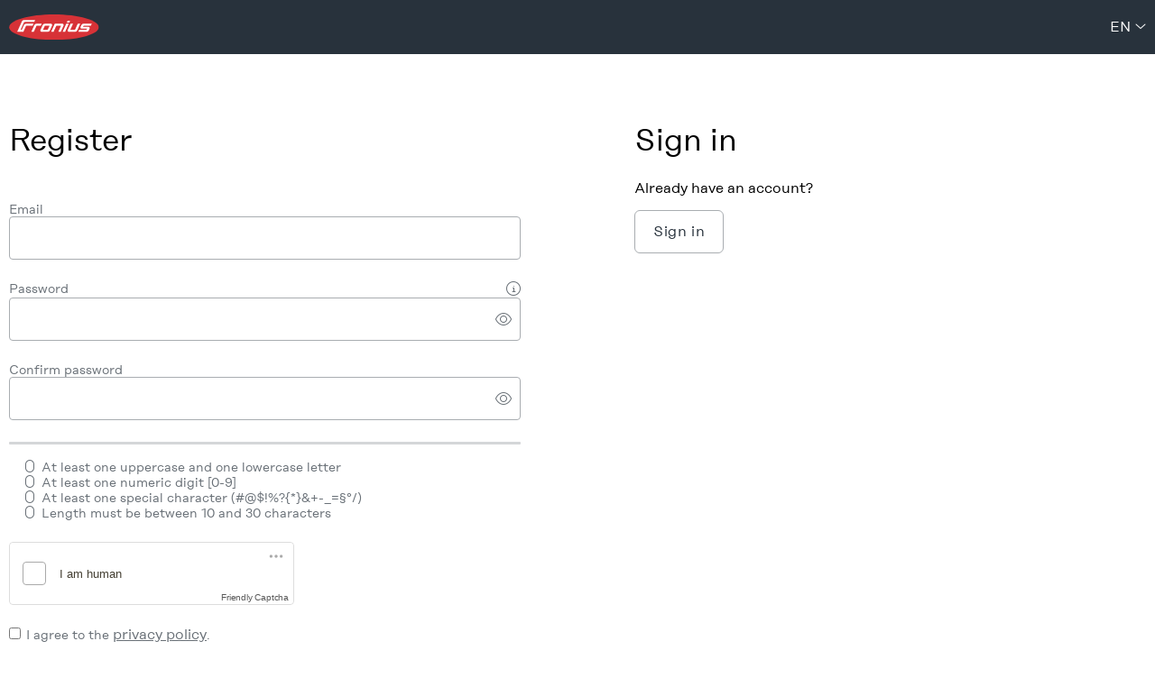

--- FILE ---
content_type: text/html;charset=UTF-8
request_url: https://login.fronius.com/accountrecoveryendpoint/register.do?callback=https%3A%2F%2Flogin.fronius.com%3A443%2Fauthenticationendpoint%2Flogin.do%3Fclient_id%3Dmf_o9iTAyKemNLQTa6Sp6HYonCIa%26commonAuthCallerPath%3D%252Foauth2%252Fauthorize%26forceAuth%3Dfalse%26nonce%3D637916258646931871.MWY1ZDM3NjAtOThjMS00MmE3LWJhZGMtNWRiMTlmODg0MjczOTkxNDc3OGQtZGU2Yy00NmEwLTk2ZjQtNTMyNzRmYjQ4Nzlh%26passiveAuth%3Dfalse%26redirect_uri%3Dhttps%253A%252F%252Fwww.solarweb.com%252FAccount%252FExternalLoginCallback%26response_mode%3Dform_post%26response_type%3Dcode%2Bid_token%26scope%3Dopenid%2Bprofile%2Bsolarweb%2Bsolweb_browserid_93c65d8e866a6421e43a4e3d7b75f200%26state%3DOpenIdConnect.AuthenticationProperties%253DtALdeufBXxIJ38H6l1ZaWzCuz0GydIKZeqlKsxTrFP8ZA2X92Z-WCBTAvLUMmQe6sclaArd8q78y4HiAYP6JICyB_xO3wyIgaaHzplA9EEZtIiQPfq5poxvzM_-Ef_WtRY4pBCSYBUOIrd_keoq9Yy_xy-3R2R0HfP_guyj1RgXd6ApQ9seWQ_4m0izwF9E3YbzlC2D4L4DNeuzbspM3YxfheT2otDfP8kXeReIuUWBK03AAQ8vAEwspWYrlLCpuCDJGJ0IzAaRrxnjK7kDpY0gz3FGk6IBGuwvhXbdP_UhvoTe59dG1417poIP3CiT2A0qTHW9crhqOiWIXeLhz7H5w9J8%26tenantDomain%3Dcarbon.super%26x-client-SKU%3DID_NET461%26x-client-ver%3D6.9.0.0%26sessionDataKey%3Dd9293026-b35d-468a-89e8-4bf6fb84ae11%26relyingParty%3Dmf_o9iTAyKemNLQTa6Sp6HYonCIa%26type%3Doidc%26sp%3DSolar.web%2B-%2BPortals%26isSaaSApp%3Dfalse%26authenticators%3DSAMLSSOAuthenticator%3AFronius%2520Login%3BCustomAuthenticatorLocalMain%3ALOCAL%3ALOCAL%26lang%3Dfr&lang=en
body_size: 9093
content:

































































<!doctype html>
<html lang="en">
<head>
    <!-- header -->
    
































<meta http-equiv="X-UA-Compatible" content="IE=edge">
<meta charset="utf-8">
<meta name="viewport" content="width=device-width, initial-scale=1.0">

<title>Login or Sign up to Fronius
</title>

<link async="true" href="css/accountrecovery-header-fronius.min.css" rel="stylesheet">
<link async="true" href="css/icons-fronius.min.css" rel="stylesheet">
<link async="true" rel="icon" href="images/favicon.svg" type="image/x-icon"/>

<script src="js/accountrecovery-header-fronius.min.js"></script>
<script type="module" src="js/friendlycaptcha-site.min.js" async defer></script>
<script nomodule src="js/friendlycaptcha-site.compat.min.js" async defer></script>



<header>

    <div class="dark fronius-header">
        <div class="fronius-logo-1">
            <a href="http://www.fronius.com" class="img">
                <img class="logo" alt="Fronius International GmbH" src="libs/themes/default/assets/images/logo-fronius.svg">

            </a>
        </div>

        

        <div class="employee-lang">
            <div class="employee-lang_1">
                <ul>
                    
                </ul>

            </div>

            <div class="employee-lang_2">
                <ul class="language-dropdown">
                    <li>
                        <a id="selectedLang" class="dropbtn" href="#" data-toggle="dropdown" aria-haspopup="true" aria-expanded="false">en
                        </a>
                        <div class="language-switcher-arrow-down">
                            <span class="fs-angle-down dropdown-toggle"></span>
                        </div>
                        <ul id="languages" class="dropdown-content">
                            
                            <li class="language-switcher">
                                <a class="language-switcher-link dropdown-item" role="tab"
                                   href='https://login.fronius.com:443/accountrecoveryendpoint/register.do?callback=https%3A%2F%2Flogin.fronius.com%3A443%2Fauthenticationendpoint%2Flogin.do%3Fclient_id%3Dmf_o9iTAyKemNLQTa6Sp6HYonCIa%26commonAuthCallerPath%3D%252Foauth2%252Fauthorize%26forceAuth%3Dfalse%26nonce%3D637916258646931871.MWY1ZDM3NjAtOThjMS00MmE3LWJhZGMtNWRiMTlmODg0MjczOTkxNDc3OGQtZGU2Yy00NmEwLTk2ZjQtNTMyNzRmYjQ4Nzlh%26passiveAuth%3Dfalse%26redirect_uri%3Dhttps%253A%252F%252Fwww.solarweb.com%252FAccount%252FExternalLoginCallback%26response_mode%3Dform_post%26response_type%3Dcode%2Bid_token%26scope%3Dopenid%2Bprofile%2Bsolarweb%2Bsolweb_browserid_93c65d8e866a6421e43a4e3d7b75f200%26state%3DOpenIdConnect.AuthenticationProperties%[base64]%26tenantDomain%3Dcarbon.super%26x-client-SKU%3DID_NET461%26x-client-ver%3D6.9.0.0%26sessionDataKey%3Dd9293026-b35d-468a-89e8-4bf6fb84ae11%26relyingParty%3Dmf_o9iTAyKemNLQTa6Sp6HYonCIa%26type%3Doidc%26sp%3DSolar.web%2B-%2BPortals%26isSaaSApp%3Dfalse%26authenticators%3DSAMLSSOAuthenticator%3AFronius%2520Login%3BCustomAuthenticatorLocalMain%3ALOCAL%3ALOCAL%26lang%3Dfr&amp;lang=bs'>
                                    Bosanski
                                </a>
                            </li>
                            
                            <li class="language-switcher">
                                <a class="language-switcher-link dropdown-item" role="tab"
                                   href='https://login.fronius.com:443/accountrecoveryendpoint/register.do?callback=https%3A%2F%2Flogin.fronius.com%3A443%2Fauthenticationendpoint%2Flogin.do%3Fclient_id%3Dmf_o9iTAyKemNLQTa6Sp6HYonCIa%26commonAuthCallerPath%3D%252Foauth2%252Fauthorize%26forceAuth%3Dfalse%26nonce%3D637916258646931871.MWY1ZDM3NjAtOThjMS00MmE3LWJhZGMtNWRiMTlmODg0MjczOTkxNDc3OGQtZGU2Yy00NmEwLTk2ZjQtNTMyNzRmYjQ4Nzlh%26passiveAuth%3Dfalse%26redirect_uri%3Dhttps%253A%252F%252Fwww.solarweb.com%252FAccount%252FExternalLoginCallback%26response_mode%3Dform_post%26response_type%3Dcode%2Bid_token%26scope%3Dopenid%2Bprofile%2Bsolarweb%2Bsolweb_browserid_93c65d8e866a6421e43a4e3d7b75f200%26state%3DOpenIdConnect.AuthenticationProperties%[base64]%26tenantDomain%3Dcarbon.super%26x-client-SKU%3DID_NET461%26x-client-ver%3D6.9.0.0%26sessionDataKey%3Dd9293026-b35d-468a-89e8-4bf6fb84ae11%26relyingParty%3Dmf_o9iTAyKemNLQTa6Sp6HYonCIa%26type%3Doidc%26sp%3DSolar.web%2B-%2BPortals%26isSaaSApp%3Dfalse%26authenticators%3DSAMLSSOAuthenticator%3AFronius%2520Login%3BCustomAuthenticatorLocalMain%3ALOCAL%3ALOCAL%26lang%3Dfr&amp;lang=da'>
                                    Dansk
                                </a>
                            </li>
                            
                            <li class="language-switcher">
                                <a class="language-switcher-link dropdown-item" role="tab"
                                   href='https://login.fronius.com:443/accountrecoveryendpoint/register.do?callback=https%3A%2F%2Flogin.fronius.com%3A443%2Fauthenticationendpoint%2Flogin.do%3Fclient_id%3Dmf_o9iTAyKemNLQTa6Sp6HYonCIa%26commonAuthCallerPath%3D%252Foauth2%252Fauthorize%26forceAuth%3Dfalse%26nonce%3D637916258646931871.MWY1ZDM3NjAtOThjMS00MmE3LWJhZGMtNWRiMTlmODg0MjczOTkxNDc3OGQtZGU2Yy00NmEwLTk2ZjQtNTMyNzRmYjQ4Nzlh%26passiveAuth%3Dfalse%26redirect_uri%3Dhttps%253A%252F%252Fwww.solarweb.com%252FAccount%252FExternalLoginCallback%26response_mode%3Dform_post%26response_type%3Dcode%2Bid_token%26scope%3Dopenid%2Bprofile%2Bsolarweb%2Bsolweb_browserid_93c65d8e866a6421e43a4e3d7b75f200%26state%3DOpenIdConnect.AuthenticationProperties%[base64]%26tenantDomain%3Dcarbon.super%26x-client-SKU%3DID_NET461%26x-client-ver%3D6.9.0.0%26sessionDataKey%3Dd9293026-b35d-468a-89e8-4bf6fb84ae11%26relyingParty%3Dmf_o9iTAyKemNLQTa6Sp6HYonCIa%26type%3Doidc%26sp%3DSolar.web%2B-%2BPortals%26isSaaSApp%3Dfalse%26authenticators%3DSAMLSSOAuthenticator%3AFronius%2520Login%3BCustomAuthenticatorLocalMain%3ALOCAL%3ALOCAL%26lang%3Dfr&amp;lang=de'>
                                    Deutsch
                                </a>
                            </li>
                            
                            <li class="language-switcher">
                                <a class="language-switcher-link dropdown-item" role="tab"
                                   href='https://login.fronius.com:443/accountrecoveryendpoint/register.do?callback=https%3A%2F%2Flogin.fronius.com%3A443%2Fauthenticationendpoint%2Flogin.do%3Fclient_id%3Dmf_o9iTAyKemNLQTa6Sp6HYonCIa%26commonAuthCallerPath%3D%252Foauth2%252Fauthorize%26forceAuth%3Dfalse%26nonce%3D637916258646931871.MWY1ZDM3NjAtOThjMS00MmE3LWJhZGMtNWRiMTlmODg0MjczOTkxNDc3OGQtZGU2Yy00NmEwLTk2ZjQtNTMyNzRmYjQ4Nzlh%26passiveAuth%3Dfalse%26redirect_uri%3Dhttps%253A%252F%252Fwww.solarweb.com%252FAccount%252FExternalLoginCallback%26response_mode%3Dform_post%26response_type%3Dcode%2Bid_token%26scope%3Dopenid%2Bprofile%2Bsolarweb%2Bsolweb_browserid_93c65d8e866a6421e43a4e3d7b75f200%26state%3DOpenIdConnect.AuthenticationProperties%[base64]%26tenantDomain%3Dcarbon.super%26x-client-SKU%3DID_NET461%26x-client-ver%3D6.9.0.0%26sessionDataKey%3Dd9293026-b35d-468a-89e8-4bf6fb84ae11%26relyingParty%3Dmf_o9iTAyKemNLQTa6Sp6HYonCIa%26type%3Doidc%26sp%3DSolar.web%2B-%2BPortals%26isSaaSApp%3Dfalse%26authenticators%3DSAMLSSOAuthenticator%3AFronius%2520Login%3BCustomAuthenticatorLocalMain%3ALOCAL%3ALOCAL%26lang%3Dfr&amp;lang=et'>
                                    Eesti keel
                                </a>
                            </li>
                            
                            <li class="language-switcher">
                                <a class="language-switcher-link dropdown-item" role="tab"
                                   href='https://login.fronius.com:443/accountrecoveryendpoint/register.do?callback=https%3A%2F%2Flogin.fronius.com%3A443%2Fauthenticationendpoint%2Flogin.do%3Fclient_id%3Dmf_o9iTAyKemNLQTa6Sp6HYonCIa%26commonAuthCallerPath%3D%252Foauth2%252Fauthorize%26forceAuth%3Dfalse%26nonce%3D637916258646931871.MWY1ZDM3NjAtOThjMS00MmE3LWJhZGMtNWRiMTlmODg0MjczOTkxNDc3OGQtZGU2Yy00NmEwLTk2ZjQtNTMyNzRmYjQ4Nzlh%26passiveAuth%3Dfalse%26redirect_uri%3Dhttps%253A%252F%252Fwww.solarweb.com%252FAccount%252FExternalLoginCallback%26response_mode%3Dform_post%26response_type%3Dcode%2Bid_token%26scope%3Dopenid%2Bprofile%2Bsolarweb%2Bsolweb_browserid_93c65d8e866a6421e43a4e3d7b75f200%26state%3DOpenIdConnect.AuthenticationProperties%[base64]%26tenantDomain%3Dcarbon.super%26x-client-SKU%3DID_NET461%26x-client-ver%3D6.9.0.0%26sessionDataKey%3Dd9293026-b35d-468a-89e8-4bf6fb84ae11%26relyingParty%3Dmf_o9iTAyKemNLQTa6Sp6HYonCIa%26type%3Doidc%26sp%3DSolar.web%2B-%2BPortals%26isSaaSApp%3Dfalse%26authenticators%3DSAMLSSOAuthenticator%3AFronius%2520Login%3BCustomAuthenticatorLocalMain%3ALOCAL%3ALOCAL%26lang%3Dfr&amp;lang=en'>
                                    English
                                </a>
                            </li>
                            
                            <li class="language-switcher">
                                <a class="language-switcher-link dropdown-item" role="tab"
                                   href='https://login.fronius.com:443/accountrecoveryendpoint/register.do?callback=https%3A%2F%2Flogin.fronius.com%3A443%2Fauthenticationendpoint%2Flogin.do%3Fclient_id%3Dmf_o9iTAyKemNLQTa6Sp6HYonCIa%26commonAuthCallerPath%3D%252Foauth2%252Fauthorize%26forceAuth%3Dfalse%26nonce%3D637916258646931871.MWY1ZDM3NjAtOThjMS00MmE3LWJhZGMtNWRiMTlmODg0MjczOTkxNDc3OGQtZGU2Yy00NmEwLTk2ZjQtNTMyNzRmYjQ4Nzlh%26passiveAuth%3Dfalse%26redirect_uri%3Dhttps%253A%252F%252Fwww.solarweb.com%252FAccount%252FExternalLoginCallback%26response_mode%3Dform_post%26response_type%3Dcode%2Bid_token%26scope%3Dopenid%2Bprofile%2Bsolarweb%2Bsolweb_browserid_93c65d8e866a6421e43a4e3d7b75f200%26state%3DOpenIdConnect.AuthenticationProperties%[base64]%26tenantDomain%3Dcarbon.super%26x-client-SKU%3DID_NET461%26x-client-ver%3D6.9.0.0%26sessionDataKey%3Dd9293026-b35d-468a-89e8-4bf6fb84ae11%26relyingParty%3Dmf_o9iTAyKemNLQTa6Sp6HYonCIa%26type%3Doidc%26sp%3DSolar.web%2B-%2BPortals%26isSaaSApp%3Dfalse%26authenticators%3DSAMLSSOAuthenticator%3AFronius%2520Login%3BCustomAuthenticatorLocalMain%3ALOCAL%3ALOCAL%26lang%3Dfr&amp;lang=es'>
                                    Español
                                </a>
                            </li>
                            
                            <li class="language-switcher">
                                <a class="language-switcher-link dropdown-item" role="tab"
                                   href='https://login.fronius.com:443/accountrecoveryendpoint/register.do?callback=https%3A%2F%2Flogin.fronius.com%3A443%2Fauthenticationendpoint%2Flogin.do%3Fclient_id%3Dmf_o9iTAyKemNLQTa6Sp6HYonCIa%26commonAuthCallerPath%3D%252Foauth2%252Fauthorize%26forceAuth%3Dfalse%26nonce%3D637916258646931871.MWY1ZDM3NjAtOThjMS00MmE3LWJhZGMtNWRiMTlmODg0MjczOTkxNDc3OGQtZGU2Yy00NmEwLTk2ZjQtNTMyNzRmYjQ4Nzlh%26passiveAuth%3Dfalse%26redirect_uri%3Dhttps%253A%252F%252Fwww.solarweb.com%252FAccount%252FExternalLoginCallback%26response_mode%3Dform_post%26response_type%3Dcode%2Bid_token%26scope%3Dopenid%2Bprofile%2Bsolarweb%2Bsolweb_browserid_93c65d8e866a6421e43a4e3d7b75f200%26state%3DOpenIdConnect.AuthenticationProperties%[base64]%26tenantDomain%3Dcarbon.super%26x-client-SKU%3DID_NET461%26x-client-ver%3D6.9.0.0%26sessionDataKey%3Dd9293026-b35d-468a-89e8-4bf6fb84ae11%26relyingParty%3Dmf_o9iTAyKemNLQTa6Sp6HYonCIa%26type%3Doidc%26sp%3DSolar.web%2B-%2BPortals%26isSaaSApp%3Dfalse%26authenticators%3DSAMLSSOAuthenticator%3AFronius%2520Login%3BCustomAuthenticatorLocalMain%3ALOCAL%3ALOCAL%26lang%3Dfr&amp;lang=fr'>
                                    Français
                                </a>
                            </li>
                            
                            <li class="language-switcher">
                                <a class="language-switcher-link dropdown-item" role="tab"
                                   href='https://login.fronius.com:443/accountrecoveryendpoint/register.do?callback=https%3A%2F%2Flogin.fronius.com%3A443%2Fauthenticationendpoint%2Flogin.do%3Fclient_id%3Dmf_o9iTAyKemNLQTa6Sp6HYonCIa%26commonAuthCallerPath%3D%252Foauth2%252Fauthorize%26forceAuth%3Dfalse%26nonce%3D637916258646931871.MWY1ZDM3NjAtOThjMS00MmE3LWJhZGMtNWRiMTlmODg0MjczOTkxNDc3OGQtZGU2Yy00NmEwLTk2ZjQtNTMyNzRmYjQ4Nzlh%26passiveAuth%3Dfalse%26redirect_uri%3Dhttps%253A%252F%252Fwww.solarweb.com%252FAccount%252FExternalLoginCallback%26response_mode%3Dform_post%26response_type%3Dcode%2Bid_token%26scope%3Dopenid%2Bprofile%2Bsolarweb%2Bsolweb_browserid_93c65d8e866a6421e43a4e3d7b75f200%26state%3DOpenIdConnect.AuthenticationProperties%[base64]%26tenantDomain%3Dcarbon.super%26x-client-SKU%3DID_NET461%26x-client-ver%3D6.9.0.0%26sessionDataKey%3Dd9293026-b35d-468a-89e8-4bf6fb84ae11%26relyingParty%3Dmf_o9iTAyKemNLQTa6Sp6HYonCIa%26type%3Doidc%26sp%3DSolar.web%2B-%2BPortals%26isSaaSApp%3Dfalse%26authenticators%3DSAMLSSOAuthenticator%3AFronius%2520Login%3BCustomAuthenticatorLocalMain%3ALOCAL%3ALOCAL%26lang%3Dfr&amp;lang=hr'>
                                    Hrvatski
                                </a>
                            </li>
                            
                            <li class="language-switcher">
                                <a class="language-switcher-link dropdown-item" role="tab"
                                   href='https://login.fronius.com:443/accountrecoveryendpoint/register.do?callback=https%3A%2F%2Flogin.fronius.com%3A443%2Fauthenticationendpoint%2Flogin.do%3Fclient_id%3Dmf_o9iTAyKemNLQTa6Sp6HYonCIa%26commonAuthCallerPath%3D%252Foauth2%252Fauthorize%26forceAuth%3Dfalse%26nonce%3D637916258646931871.MWY1ZDM3NjAtOThjMS00MmE3LWJhZGMtNWRiMTlmODg0MjczOTkxNDc3OGQtZGU2Yy00NmEwLTk2ZjQtNTMyNzRmYjQ4Nzlh%26passiveAuth%3Dfalse%26redirect_uri%3Dhttps%253A%252F%252Fwww.solarweb.com%252FAccount%252FExternalLoginCallback%26response_mode%3Dform_post%26response_type%3Dcode%2Bid_token%26scope%3Dopenid%2Bprofile%2Bsolarweb%2Bsolweb_browserid_93c65d8e866a6421e43a4e3d7b75f200%26state%3DOpenIdConnect.AuthenticationProperties%[base64]%26tenantDomain%3Dcarbon.super%26x-client-SKU%3DID_NET461%26x-client-ver%3D6.9.0.0%26sessionDataKey%3Dd9293026-b35d-468a-89e8-4bf6fb84ae11%26relyingParty%3Dmf_o9iTAyKemNLQTa6Sp6HYonCIa%26type%3Doidc%26sp%3DSolar.web%2B-%2BPortals%26isSaaSApp%3Dfalse%26authenticators%3DSAMLSSOAuthenticator%3AFronius%2520Login%3BCustomAuthenticatorLocalMain%3ALOCAL%3ALOCAL%26lang%3Dfr&amp;lang=it'>
                                    Italiano
                                </a>
                            </li>
                            
                            <li class="language-switcher">
                                <a class="language-switcher-link dropdown-item" role="tab"
                                   href='https://login.fronius.com:443/accountrecoveryendpoint/register.do?callback=https%3A%2F%2Flogin.fronius.com%3A443%2Fauthenticationendpoint%2Flogin.do%3Fclient_id%3Dmf_o9iTAyKemNLQTa6Sp6HYonCIa%26commonAuthCallerPath%3D%252Foauth2%252Fauthorize%26forceAuth%3Dfalse%26nonce%3D637916258646931871.MWY1ZDM3NjAtOThjMS00MmE3LWJhZGMtNWRiMTlmODg0MjczOTkxNDc3OGQtZGU2Yy00NmEwLTk2ZjQtNTMyNzRmYjQ4Nzlh%26passiveAuth%3Dfalse%26redirect_uri%3Dhttps%253A%252F%252Fwww.solarweb.com%252FAccount%252FExternalLoginCallback%26response_mode%3Dform_post%26response_type%3Dcode%2Bid_token%26scope%3Dopenid%2Bprofile%2Bsolarweb%2Bsolweb_browserid_93c65d8e866a6421e43a4e3d7b75f200%26state%3DOpenIdConnect.AuthenticationProperties%[base64]%26tenantDomain%3Dcarbon.super%26x-client-SKU%3DID_NET461%26x-client-ver%3D6.9.0.0%26sessionDataKey%3Dd9293026-b35d-468a-89e8-4bf6fb84ae11%26relyingParty%3Dmf_o9iTAyKemNLQTa6Sp6HYonCIa%26type%3Doidc%26sp%3DSolar.web%2B-%2BPortals%26isSaaSApp%3Dfalse%26authenticators%3DSAMLSSOAuthenticator%3AFronius%2520Login%3BCustomAuthenticatorLocalMain%3ALOCAL%3ALOCAL%26lang%3Dfr&amp;lang=lv'>
                                    Latvių
                                </a>
                            </li>
                            
                            <li class="language-switcher">
                                <a class="language-switcher-link dropdown-item" role="tab"
                                   href='https://login.fronius.com:443/accountrecoveryendpoint/register.do?callback=https%3A%2F%2Flogin.fronius.com%3A443%2Fauthenticationendpoint%2Flogin.do%3Fclient_id%3Dmf_o9iTAyKemNLQTa6Sp6HYonCIa%26commonAuthCallerPath%3D%252Foauth2%252Fauthorize%26forceAuth%3Dfalse%26nonce%3D637916258646931871.MWY1ZDM3NjAtOThjMS00MmE3LWJhZGMtNWRiMTlmODg0MjczOTkxNDc3OGQtZGU2Yy00NmEwLTk2ZjQtNTMyNzRmYjQ4Nzlh%26passiveAuth%3Dfalse%26redirect_uri%3Dhttps%253A%252F%252Fwww.solarweb.com%252FAccount%252FExternalLoginCallback%26response_mode%3Dform_post%26response_type%3Dcode%2Bid_token%26scope%3Dopenid%2Bprofile%2Bsolarweb%2Bsolweb_browserid_93c65d8e866a6421e43a4e3d7b75f200%26state%3DOpenIdConnect.AuthenticationProperties%[base64]%26tenantDomain%3Dcarbon.super%26x-client-SKU%3DID_NET461%26x-client-ver%3D6.9.0.0%26sessionDataKey%3Dd9293026-b35d-468a-89e8-4bf6fb84ae11%26relyingParty%3Dmf_o9iTAyKemNLQTa6Sp6HYonCIa%26type%3Doidc%26sp%3DSolar.web%2B-%2BPortals%26isSaaSApp%3Dfalse%26authenticators%3DSAMLSSOAuthenticator%3AFronius%2520Login%3BCustomAuthenticatorLocalMain%3ALOCAL%3ALOCAL%26lang%3Dfr&amp;lang=lt'>
                                    Lietuviešu
                                </a>
                            </li>
                            
                            <li class="language-switcher">
                                <a class="language-switcher-link dropdown-item" role="tab"
                                   href='https://login.fronius.com:443/accountrecoveryendpoint/register.do?callback=https%3A%2F%2Flogin.fronius.com%3A443%2Fauthenticationendpoint%2Flogin.do%3Fclient_id%3Dmf_o9iTAyKemNLQTa6Sp6HYonCIa%26commonAuthCallerPath%3D%252Foauth2%252Fauthorize%26forceAuth%3Dfalse%26nonce%3D637916258646931871.MWY1ZDM3NjAtOThjMS00MmE3LWJhZGMtNWRiMTlmODg0MjczOTkxNDc3OGQtZGU2Yy00NmEwLTk2ZjQtNTMyNzRmYjQ4Nzlh%26passiveAuth%3Dfalse%26redirect_uri%3Dhttps%253A%252F%252Fwww.solarweb.com%252FAccount%252FExternalLoginCallback%26response_mode%3Dform_post%26response_type%3Dcode%2Bid_token%26scope%3Dopenid%2Bprofile%2Bsolarweb%2Bsolweb_browserid_93c65d8e866a6421e43a4e3d7b75f200%26state%3DOpenIdConnect.AuthenticationProperties%[base64]%26tenantDomain%3Dcarbon.super%26x-client-SKU%3DID_NET461%26x-client-ver%3D6.9.0.0%26sessionDataKey%3Dd9293026-b35d-468a-89e8-4bf6fb84ae11%26relyingParty%3Dmf_o9iTAyKemNLQTa6Sp6HYonCIa%26type%3Doidc%26sp%3DSolar.web%2B-%2BPortals%26isSaaSApp%3Dfalse%26authenticators%3DSAMLSSOAuthenticator%3AFronius%2520Login%3BCustomAuthenticatorLocalMain%3ALOCAL%3ALOCAL%26lang%3Dfr&amp;lang=hu'>
                                    Magyar
                                </a>
                            </li>
                            
                            <li class="language-switcher">
                                <a class="language-switcher-link dropdown-item" role="tab"
                                   href='https://login.fronius.com:443/accountrecoveryendpoint/register.do?callback=https%3A%2F%2Flogin.fronius.com%3A443%2Fauthenticationendpoint%2Flogin.do%3Fclient_id%3Dmf_o9iTAyKemNLQTa6Sp6HYonCIa%26commonAuthCallerPath%3D%252Foauth2%252Fauthorize%26forceAuth%3Dfalse%26nonce%3D637916258646931871.MWY1ZDM3NjAtOThjMS00MmE3LWJhZGMtNWRiMTlmODg0MjczOTkxNDc3OGQtZGU2Yy00NmEwLTk2ZjQtNTMyNzRmYjQ4Nzlh%26passiveAuth%3Dfalse%26redirect_uri%3Dhttps%253A%252F%252Fwww.solarweb.com%252FAccount%252FExternalLoginCallback%26response_mode%3Dform_post%26response_type%3Dcode%2Bid_token%26scope%3Dopenid%2Bprofile%2Bsolarweb%2Bsolweb_browserid_93c65d8e866a6421e43a4e3d7b75f200%26state%3DOpenIdConnect.AuthenticationProperties%[base64]%26tenantDomain%3Dcarbon.super%26x-client-SKU%3DID_NET461%26x-client-ver%3D6.9.0.0%26sessionDataKey%3Dd9293026-b35d-468a-89e8-4bf6fb84ae11%26relyingParty%3Dmf_o9iTAyKemNLQTa6Sp6HYonCIa%26type%3Doidc%26sp%3DSolar.web%2B-%2BPortals%26isSaaSApp%3Dfalse%26authenticators%3DSAMLSSOAuthenticator%3AFronius%2520Login%3BCustomAuthenticatorLocalMain%3ALOCAL%3ALOCAL%26lang%3Dfr&amp;lang=nl'>
                                    Nederlands
                                </a>
                            </li>
                            
                            <li class="language-switcher">
                                <a class="language-switcher-link dropdown-item" role="tab"
                                   href='https://login.fronius.com:443/accountrecoveryendpoint/register.do?callback=https%3A%2F%2Flogin.fronius.com%3A443%2Fauthenticationendpoint%2Flogin.do%3Fclient_id%3Dmf_o9iTAyKemNLQTa6Sp6HYonCIa%26commonAuthCallerPath%3D%252Foauth2%252Fauthorize%26forceAuth%3Dfalse%26nonce%3D637916258646931871.MWY1ZDM3NjAtOThjMS00MmE3LWJhZGMtNWRiMTlmODg0MjczOTkxNDc3OGQtZGU2Yy00NmEwLTk2ZjQtNTMyNzRmYjQ4Nzlh%26passiveAuth%3Dfalse%26redirect_uri%3Dhttps%253A%252F%252Fwww.solarweb.com%252FAccount%252FExternalLoginCallback%26response_mode%3Dform_post%26response_type%3Dcode%2Bid_token%26scope%3Dopenid%2Bprofile%2Bsolarweb%2Bsolweb_browserid_93c65d8e866a6421e43a4e3d7b75f200%26state%3DOpenIdConnect.AuthenticationProperties%[base64]%26tenantDomain%3Dcarbon.super%26x-client-SKU%3DID_NET461%26x-client-ver%3D6.9.0.0%26sessionDataKey%3Dd9293026-b35d-468a-89e8-4bf6fb84ae11%26relyingParty%3Dmf_o9iTAyKemNLQTa6Sp6HYonCIa%26type%3Doidc%26sp%3DSolar.web%2B-%2BPortals%26isSaaSApp%3Dfalse%26authenticators%3DSAMLSSOAuthenticator%3AFronius%2520Login%3BCustomAuthenticatorLocalMain%3ALOCAL%3ALOCAL%26lang%3Dfr&amp;lang=no'>
                                    Norsk
                                </a>
                            </li>
                            
                            <li class="language-switcher">
                                <a class="language-switcher-link dropdown-item" role="tab"
                                   href='https://login.fronius.com:443/accountrecoveryendpoint/register.do?callback=https%3A%2F%2Flogin.fronius.com%3A443%2Fauthenticationendpoint%2Flogin.do%3Fclient_id%3Dmf_o9iTAyKemNLQTa6Sp6HYonCIa%26commonAuthCallerPath%3D%252Foauth2%252Fauthorize%26forceAuth%3Dfalse%26nonce%3D637916258646931871.MWY1ZDM3NjAtOThjMS00MmE3LWJhZGMtNWRiMTlmODg0MjczOTkxNDc3OGQtZGU2Yy00NmEwLTk2ZjQtNTMyNzRmYjQ4Nzlh%26passiveAuth%3Dfalse%26redirect_uri%3Dhttps%253A%252F%252Fwww.solarweb.com%252FAccount%252FExternalLoginCallback%26response_mode%3Dform_post%26response_type%3Dcode%2Bid_token%26scope%3Dopenid%2Bprofile%2Bsolarweb%2Bsolweb_browserid_93c65d8e866a6421e43a4e3d7b75f200%26state%3DOpenIdConnect.AuthenticationProperties%[base64]%26tenantDomain%3Dcarbon.super%26x-client-SKU%3DID_NET461%26x-client-ver%3D6.9.0.0%26sessionDataKey%3Dd9293026-b35d-468a-89e8-4bf6fb84ae11%26relyingParty%3Dmf_o9iTAyKemNLQTa6Sp6HYonCIa%26type%3Doidc%26sp%3DSolar.web%2B-%2BPortals%26isSaaSApp%3Dfalse%26authenticators%3DSAMLSSOAuthenticator%3AFronius%2520Login%3BCustomAuthenticatorLocalMain%3ALOCAL%3ALOCAL%26lang%3Dfr&amp;lang=pl'>
                                    Polski
                                </a>
                            </li>
                            
                            <li class="language-switcher">
                                <a class="language-switcher-link dropdown-item" role="tab"
                                   href='https://login.fronius.com:443/accountrecoveryendpoint/register.do?callback=https%3A%2F%2Flogin.fronius.com%3A443%2Fauthenticationendpoint%2Flogin.do%3Fclient_id%3Dmf_o9iTAyKemNLQTa6Sp6HYonCIa%26commonAuthCallerPath%3D%252Foauth2%252Fauthorize%26forceAuth%3Dfalse%26nonce%3D637916258646931871.MWY1ZDM3NjAtOThjMS00MmE3LWJhZGMtNWRiMTlmODg0MjczOTkxNDc3OGQtZGU2Yy00NmEwLTk2ZjQtNTMyNzRmYjQ4Nzlh%26passiveAuth%3Dfalse%26redirect_uri%3Dhttps%253A%252F%252Fwww.solarweb.com%252FAccount%252FExternalLoginCallback%26response_mode%3Dform_post%26response_type%3Dcode%2Bid_token%26scope%3Dopenid%2Bprofile%2Bsolarweb%2Bsolweb_browserid_93c65d8e866a6421e43a4e3d7b75f200%26state%3DOpenIdConnect.AuthenticationProperties%[base64]%26tenantDomain%3Dcarbon.super%26x-client-SKU%3DID_NET461%26x-client-ver%3D6.9.0.0%26sessionDataKey%3Dd9293026-b35d-468a-89e8-4bf6fb84ae11%26relyingParty%3Dmf_o9iTAyKemNLQTa6Sp6HYonCIa%26type%3Doidc%26sp%3DSolar.web%2B-%2BPortals%26isSaaSApp%3Dfalse%26authenticators%3DSAMLSSOAuthenticator%3AFronius%2520Login%3BCustomAuthenticatorLocalMain%3ALOCAL%3ALOCAL%26lang%3Dfr&amp;lang=pt'>
                                    Português
                                </a>
                            </li>
                            
                            <li class="language-switcher">
                                <a class="language-switcher-link dropdown-item" role="tab"
                                   href='https://login.fronius.com:443/accountrecoveryendpoint/register.do?callback=https%3A%2F%2Flogin.fronius.com%3A443%2Fauthenticationendpoint%2Flogin.do%3Fclient_id%3Dmf_o9iTAyKemNLQTa6Sp6HYonCIa%26commonAuthCallerPath%3D%252Foauth2%252Fauthorize%26forceAuth%3Dfalse%26nonce%3D637916258646931871.MWY1ZDM3NjAtOThjMS00MmE3LWJhZGMtNWRiMTlmODg0MjczOTkxNDc3OGQtZGU2Yy00NmEwLTk2ZjQtNTMyNzRmYjQ4Nzlh%26passiveAuth%3Dfalse%26redirect_uri%3Dhttps%253A%252F%252Fwww.solarweb.com%252FAccount%252FExternalLoginCallback%26response_mode%3Dform_post%26response_type%3Dcode%2Bid_token%26scope%3Dopenid%2Bprofile%2Bsolarweb%2Bsolweb_browserid_93c65d8e866a6421e43a4e3d7b75f200%26state%3DOpenIdConnect.AuthenticationProperties%[base64]%26tenantDomain%3Dcarbon.super%26x-client-SKU%3DID_NET461%26x-client-ver%3D6.9.0.0%26sessionDataKey%3Dd9293026-b35d-468a-89e8-4bf6fb84ae11%26relyingParty%3Dmf_o9iTAyKemNLQTa6Sp6HYonCIa%26type%3Doidc%26sp%3DSolar.web%2B-%2BPortals%26isSaaSApp%3Dfalse%26authenticators%3DSAMLSSOAuthenticator%3AFronius%2520Login%3BCustomAuthenticatorLocalMain%3ALOCAL%3ALOCAL%26lang%3Dfr&amp;lang=ro'>
                                    Română
                                </a>
                            </li>
                            
                            <li class="language-switcher">
                                <a class="language-switcher-link dropdown-item" role="tab"
                                   href='https://login.fronius.com:443/accountrecoveryendpoint/register.do?callback=https%3A%2F%2Flogin.fronius.com%3A443%2Fauthenticationendpoint%2Flogin.do%3Fclient_id%3Dmf_o9iTAyKemNLQTa6Sp6HYonCIa%26commonAuthCallerPath%3D%252Foauth2%252Fauthorize%26forceAuth%3Dfalse%26nonce%3D637916258646931871.MWY1ZDM3NjAtOThjMS00MmE3LWJhZGMtNWRiMTlmODg0MjczOTkxNDc3OGQtZGU2Yy00NmEwLTk2ZjQtNTMyNzRmYjQ4Nzlh%26passiveAuth%3Dfalse%26redirect_uri%3Dhttps%253A%252F%252Fwww.solarweb.com%252FAccount%252FExternalLoginCallback%26response_mode%3Dform_post%26response_type%3Dcode%2Bid_token%26scope%3Dopenid%2Bprofile%2Bsolarweb%2Bsolweb_browserid_93c65d8e866a6421e43a4e3d7b75f200%26state%3DOpenIdConnect.AuthenticationProperties%[base64]%26tenantDomain%3Dcarbon.super%26x-client-SKU%3DID_NET461%26x-client-ver%3D6.9.0.0%26sessionDataKey%3Dd9293026-b35d-468a-89e8-4bf6fb84ae11%26relyingParty%3Dmf_o9iTAyKemNLQTa6Sp6HYonCIa%26type%3Doidc%26sp%3DSolar.web%2B-%2BPortals%26isSaaSApp%3Dfalse%26authenticators%3DSAMLSSOAuthenticator%3AFronius%2520Login%3BCustomAuthenticatorLocalMain%3ALOCAL%3ALOCAL%26lang%3Dfr&amp;lang=sk'>
                                    Slovenský
                                </a>
                            </li>
                            
                            <li class="language-switcher">
                                <a class="language-switcher-link dropdown-item" role="tab"
                                   href='https://login.fronius.com:443/accountrecoveryendpoint/register.do?callback=https%3A%2F%2Flogin.fronius.com%3A443%2Fauthenticationendpoint%2Flogin.do%3Fclient_id%3Dmf_o9iTAyKemNLQTa6Sp6HYonCIa%26commonAuthCallerPath%3D%252Foauth2%252Fauthorize%26forceAuth%3Dfalse%26nonce%3D637916258646931871.MWY1ZDM3NjAtOThjMS00MmE3LWJhZGMtNWRiMTlmODg0MjczOTkxNDc3OGQtZGU2Yy00NmEwLTk2ZjQtNTMyNzRmYjQ4Nzlh%26passiveAuth%3Dfalse%26redirect_uri%3Dhttps%253A%252F%252Fwww.solarweb.com%252FAccount%252FExternalLoginCallback%26response_mode%3Dform_post%26response_type%3Dcode%2Bid_token%26scope%3Dopenid%2Bprofile%2Bsolarweb%2Bsolweb_browserid_93c65d8e866a6421e43a4e3d7b75f200%26state%3DOpenIdConnect.AuthenticationProperties%[base64]%26tenantDomain%3Dcarbon.super%26x-client-SKU%3DID_NET461%26x-client-ver%3D6.9.0.0%26sessionDataKey%3Dd9293026-b35d-468a-89e8-4bf6fb84ae11%26relyingParty%3Dmf_o9iTAyKemNLQTa6Sp6HYonCIa%26type%3Doidc%26sp%3DSolar.web%2B-%2BPortals%26isSaaSApp%3Dfalse%26authenticators%3DSAMLSSOAuthenticator%3AFronius%2520Login%3BCustomAuthenticatorLocalMain%3ALOCAL%3ALOCAL%26lang%3Dfr&amp;lang=sl'>
                                    Slovenščina
                                </a>
                            </li>
                            
                            <li class="language-switcher">
                                <a class="language-switcher-link dropdown-item" role="tab"
                                   href='https://login.fronius.com:443/accountrecoveryendpoint/register.do?callback=https%3A%2F%2Flogin.fronius.com%3A443%2Fauthenticationendpoint%2Flogin.do%3Fclient_id%3Dmf_o9iTAyKemNLQTa6Sp6HYonCIa%26commonAuthCallerPath%3D%252Foauth2%252Fauthorize%26forceAuth%3Dfalse%26nonce%3D637916258646931871.MWY1ZDM3NjAtOThjMS00MmE3LWJhZGMtNWRiMTlmODg0MjczOTkxNDc3OGQtZGU2Yy00NmEwLTk2ZjQtNTMyNzRmYjQ4Nzlh%26passiveAuth%3Dfalse%26redirect_uri%3Dhttps%253A%252F%252Fwww.solarweb.com%252FAccount%252FExternalLoginCallback%26response_mode%3Dform_post%26response_type%3Dcode%2Bid_token%26scope%3Dopenid%2Bprofile%2Bsolarweb%2Bsolweb_browserid_93c65d8e866a6421e43a4e3d7b75f200%26state%3DOpenIdConnect.AuthenticationProperties%[base64]%26tenantDomain%3Dcarbon.super%26x-client-SKU%3DID_NET461%26x-client-ver%3D6.9.0.0%26sessionDataKey%3Dd9293026-b35d-468a-89e8-4bf6fb84ae11%26relyingParty%3Dmf_o9iTAyKemNLQTa6Sp6HYonCIa%26type%3Doidc%26sp%3DSolar.web%2B-%2BPortals%26isSaaSApp%3Dfalse%26authenticators%3DSAMLSSOAuthenticator%3AFronius%2520Login%3BCustomAuthenticatorLocalMain%3ALOCAL%3ALOCAL%26lang%3Dfr&amp;lang=fi'>
                                    Suomi
                                </a>
                            </li>
                            
                            <li class="language-switcher">
                                <a class="language-switcher-link dropdown-item" role="tab"
                                   href='https://login.fronius.com:443/accountrecoveryendpoint/register.do?callback=https%3A%2F%2Flogin.fronius.com%3A443%2Fauthenticationendpoint%2Flogin.do%3Fclient_id%3Dmf_o9iTAyKemNLQTa6Sp6HYonCIa%26commonAuthCallerPath%3D%252Foauth2%252Fauthorize%26forceAuth%3Dfalse%26nonce%3D637916258646931871.MWY1ZDM3NjAtOThjMS00MmE3LWJhZGMtNWRiMTlmODg0MjczOTkxNDc3OGQtZGU2Yy00NmEwLTk2ZjQtNTMyNzRmYjQ4Nzlh%26passiveAuth%3Dfalse%26redirect_uri%3Dhttps%253A%252F%252Fwww.solarweb.com%252FAccount%252FExternalLoginCallback%26response_mode%3Dform_post%26response_type%3Dcode%2Bid_token%26scope%3Dopenid%2Bprofile%2Bsolarweb%2Bsolweb_browserid_93c65d8e866a6421e43a4e3d7b75f200%26state%3DOpenIdConnect.AuthenticationProperties%[base64]%26tenantDomain%3Dcarbon.super%26x-client-SKU%3DID_NET461%26x-client-ver%3D6.9.0.0%26sessionDataKey%3Dd9293026-b35d-468a-89e8-4bf6fb84ae11%26relyingParty%3Dmf_o9iTAyKemNLQTa6Sp6HYonCIa%26type%3Doidc%26sp%3DSolar.web%2B-%2BPortals%26isSaaSApp%3Dfalse%26authenticators%3DSAMLSSOAuthenticator%3AFronius%2520Login%3BCustomAuthenticatorLocalMain%3ALOCAL%3ALOCAL%26lang%3Dfr&amp;lang=sv'>
                                    Svenska
                                </a>
                            </li>
                            
                            <li class="language-switcher">
                                <a class="language-switcher-link dropdown-item" role="tab"
                                   href='https://login.fronius.com:443/accountrecoveryendpoint/register.do?callback=https%3A%2F%2Flogin.fronius.com%3A443%2Fauthenticationendpoint%2Flogin.do%3Fclient_id%3Dmf_o9iTAyKemNLQTa6Sp6HYonCIa%26commonAuthCallerPath%3D%252Foauth2%252Fauthorize%26forceAuth%3Dfalse%26nonce%3D637916258646931871.MWY1ZDM3NjAtOThjMS00MmE3LWJhZGMtNWRiMTlmODg0MjczOTkxNDc3OGQtZGU2Yy00NmEwLTk2ZjQtNTMyNzRmYjQ4Nzlh%26passiveAuth%3Dfalse%26redirect_uri%3Dhttps%253A%252F%252Fwww.solarweb.com%252FAccount%252FExternalLoginCallback%26response_mode%3Dform_post%26response_type%3Dcode%2Bid_token%26scope%3Dopenid%2Bprofile%2Bsolarweb%2Bsolweb_browserid_93c65d8e866a6421e43a4e3d7b75f200%26state%3DOpenIdConnect.AuthenticationProperties%[base64]%26tenantDomain%3Dcarbon.super%26x-client-SKU%3DID_NET461%26x-client-ver%3D6.9.0.0%26sessionDataKey%3Dd9293026-b35d-468a-89e8-4bf6fb84ae11%26relyingParty%3Dmf_o9iTAyKemNLQTa6Sp6HYonCIa%26type%3Doidc%26sp%3DSolar.web%2B-%2BPortals%26isSaaSApp%3Dfalse%26authenticators%3DSAMLSSOAuthenticator%3AFronius%2520Login%3BCustomAuthenticatorLocalMain%3ALOCAL%3ALOCAL%26lang%3Dfr&amp;lang=vi'>
                                    Tiếng Việt
                                </a>
                            </li>
                            
                            <li class="language-switcher">
                                <a class="language-switcher-link dropdown-item" role="tab"
                                   href='https://login.fronius.com:443/accountrecoveryendpoint/register.do?callback=https%3A%2F%2Flogin.fronius.com%3A443%2Fauthenticationendpoint%2Flogin.do%3Fclient_id%3Dmf_o9iTAyKemNLQTa6Sp6HYonCIa%26commonAuthCallerPath%3D%252Foauth2%252Fauthorize%26forceAuth%3Dfalse%26nonce%3D637916258646931871.MWY1ZDM3NjAtOThjMS00MmE3LWJhZGMtNWRiMTlmODg0MjczOTkxNDc3OGQtZGU2Yy00NmEwLTk2ZjQtNTMyNzRmYjQ4Nzlh%26passiveAuth%3Dfalse%26redirect_uri%3Dhttps%253A%252F%252Fwww.solarweb.com%252FAccount%252FExternalLoginCallback%26response_mode%3Dform_post%26response_type%3Dcode%2Bid_token%26scope%3Dopenid%2Bprofile%2Bsolarweb%2Bsolweb_browserid_93c65d8e866a6421e43a4e3d7b75f200%26state%3DOpenIdConnect.AuthenticationProperties%[base64]%26tenantDomain%3Dcarbon.super%26x-client-SKU%3DID_NET461%26x-client-ver%3D6.9.0.0%26sessionDataKey%3Dd9293026-b35d-468a-89e8-4bf6fb84ae11%26relyingParty%3Dmf_o9iTAyKemNLQTa6Sp6HYonCIa%26type%3Doidc%26sp%3DSolar.web%2B-%2BPortals%26isSaaSApp%3Dfalse%26authenticators%3DSAMLSSOAuthenticator%3AFronius%2520Login%3BCustomAuthenticatorLocalMain%3ALOCAL%3ALOCAL%26lang%3Dfr&amp;lang=tr'>
                                    Türkçe
                                </a>
                            </li>
                            
                            <li class="language-switcher">
                                <a class="language-switcher-link dropdown-item" role="tab"
                                   href='https://login.fronius.com:443/accountrecoveryendpoint/register.do?callback=https%3A%2F%2Flogin.fronius.com%3A443%2Fauthenticationendpoint%2Flogin.do%3Fclient_id%3Dmf_o9iTAyKemNLQTa6Sp6HYonCIa%26commonAuthCallerPath%3D%252Foauth2%252Fauthorize%26forceAuth%3Dfalse%26nonce%3D637916258646931871.MWY1ZDM3NjAtOThjMS00MmE3LWJhZGMtNWRiMTlmODg0MjczOTkxNDc3OGQtZGU2Yy00NmEwLTk2ZjQtNTMyNzRmYjQ4Nzlh%26passiveAuth%3Dfalse%26redirect_uri%3Dhttps%253A%252F%252Fwww.solarweb.com%252FAccount%252FExternalLoginCallback%26response_mode%3Dform_post%26response_type%3Dcode%2Bid_token%26scope%3Dopenid%2Bprofile%2Bsolarweb%2Bsolweb_browserid_93c65d8e866a6421e43a4e3d7b75f200%26state%3DOpenIdConnect.AuthenticationProperties%[base64]%26tenantDomain%3Dcarbon.super%26x-client-SKU%3DID_NET461%26x-client-ver%3D6.9.0.0%26sessionDataKey%3Dd9293026-b35d-468a-89e8-4bf6fb84ae11%26relyingParty%3Dmf_o9iTAyKemNLQTa6Sp6HYonCIa%26type%3Doidc%26sp%3DSolar.web%2B-%2BPortals%26isSaaSApp%3Dfalse%26authenticators%3DSAMLSSOAuthenticator%3AFronius%2520Login%3BCustomAuthenticatorLocalMain%3ALOCAL%3ALOCAL%26lang%3Dfr&amp;lang=cs'>
                                    Čeština
                                </a>
                            </li>
                            
                            <li class="language-switcher">
                                <a class="language-switcher-link dropdown-item" role="tab"
                                   href='https://login.fronius.com:443/accountrecoveryendpoint/register.do?callback=https%3A%2F%2Flogin.fronius.com%3A443%2Fauthenticationendpoint%2Flogin.do%3Fclient_id%3Dmf_o9iTAyKemNLQTa6Sp6HYonCIa%26commonAuthCallerPath%3D%252Foauth2%252Fauthorize%26forceAuth%3Dfalse%26nonce%3D637916258646931871.MWY1ZDM3NjAtOThjMS00MmE3LWJhZGMtNWRiMTlmODg0MjczOTkxNDc3OGQtZGU2Yy00NmEwLTk2ZjQtNTMyNzRmYjQ4Nzlh%26passiveAuth%3Dfalse%26redirect_uri%3Dhttps%253A%252F%252Fwww.solarweb.com%252FAccount%252FExternalLoginCallback%26response_mode%3Dform_post%26response_type%3Dcode%2Bid_token%26scope%3Dopenid%2Bprofile%2Bsolarweb%2Bsolweb_browserid_93c65d8e866a6421e43a4e3d7b75f200%26state%3DOpenIdConnect.AuthenticationProperties%[base64]%26tenantDomain%3Dcarbon.super%26x-client-SKU%3DID_NET461%26x-client-ver%3D6.9.0.0%26sessionDataKey%3Dd9293026-b35d-468a-89e8-4bf6fb84ae11%26relyingParty%3Dmf_o9iTAyKemNLQTa6Sp6HYonCIa%26type%3Doidc%26sp%3DSolar.web%2B-%2BPortals%26isSaaSApp%3Dfalse%26authenticators%3DSAMLSSOAuthenticator%3AFronius%2520Login%3BCustomAuthenticatorLocalMain%3ALOCAL%3ALOCAL%26lang%3Dfr&amp;lang=el'>
                                    Ελληνικά
                                </a>
                            </li>
                            
                            <li class="language-switcher">
                                <a class="language-switcher-link dropdown-item" role="tab"
                                   href='https://login.fronius.com:443/accountrecoveryendpoint/register.do?callback=https%3A%2F%2Flogin.fronius.com%3A443%2Fauthenticationendpoint%2Flogin.do%3Fclient_id%3Dmf_o9iTAyKemNLQTa6Sp6HYonCIa%26commonAuthCallerPath%3D%252Foauth2%252Fauthorize%26forceAuth%3Dfalse%26nonce%3D637916258646931871.MWY1ZDM3NjAtOThjMS00MmE3LWJhZGMtNWRiMTlmODg0MjczOTkxNDc3OGQtZGU2Yy00NmEwLTk2ZjQtNTMyNzRmYjQ4Nzlh%26passiveAuth%3Dfalse%26redirect_uri%3Dhttps%253A%252F%252Fwww.solarweb.com%252FAccount%252FExternalLoginCallback%26response_mode%3Dform_post%26response_type%3Dcode%2Bid_token%26scope%3Dopenid%2Bprofile%2Bsolarweb%2Bsolweb_browserid_93c65d8e866a6421e43a4e3d7b75f200%26state%3DOpenIdConnect.AuthenticationProperties%[base64]%26tenantDomain%3Dcarbon.super%26x-client-SKU%3DID_NET461%26x-client-ver%3D6.9.0.0%26sessionDataKey%3Dd9293026-b35d-468a-89e8-4bf6fb84ae11%26relyingParty%3Dmf_o9iTAyKemNLQTa6Sp6HYonCIa%26type%3Doidc%26sp%3DSolar.web%2B-%2BPortals%26isSaaSApp%3Dfalse%26authenticators%3DSAMLSSOAuthenticator%3AFronius%2520Login%3BCustomAuthenticatorLocalMain%3ALOCAL%3ALOCAL%26lang%3Dfr&amp;lang=ru'>
                                    Русский
                                </a>
                            </li>
                            
                            <li class="language-switcher">
                                <a class="language-switcher-link dropdown-item" role="tab"
                                   href='https://login.fronius.com:443/accountrecoveryendpoint/register.do?callback=https%3A%2F%2Flogin.fronius.com%3A443%2Fauthenticationendpoint%2Flogin.do%3Fclient_id%3Dmf_o9iTAyKemNLQTa6Sp6HYonCIa%26commonAuthCallerPath%3D%252Foauth2%252Fauthorize%26forceAuth%3Dfalse%26nonce%3D637916258646931871.MWY1ZDM3NjAtOThjMS00MmE3LWJhZGMtNWRiMTlmODg0MjczOTkxNDc3OGQtZGU2Yy00NmEwLTk2ZjQtNTMyNzRmYjQ4Nzlh%26passiveAuth%3Dfalse%26redirect_uri%3Dhttps%253A%252F%252Fwww.solarweb.com%252FAccount%252FExternalLoginCallback%26response_mode%3Dform_post%26response_type%3Dcode%2Bid_token%26scope%3Dopenid%2Bprofile%2Bsolarweb%2Bsolweb_browserid_93c65d8e866a6421e43a4e3d7b75f200%26state%3DOpenIdConnect.AuthenticationProperties%[base64]%26tenantDomain%3Dcarbon.super%26x-client-SKU%3DID_NET461%26x-client-ver%3D6.9.0.0%26sessionDataKey%3Dd9293026-b35d-468a-89e8-4bf6fb84ae11%26relyingParty%3Dmf_o9iTAyKemNLQTa6Sp6HYonCIa%26type%3Doidc%26sp%3DSolar.web%2B-%2BPortals%26isSaaSApp%3Dfalse%26authenticators%3DSAMLSSOAuthenticator%3AFronius%2520Login%3BCustomAuthenticatorLocalMain%3ALOCAL%3ALOCAL%26lang%3Dfr&amp;lang=sr'>
                                    Српски
                                </a>
                            </li>
                            
                            <li class="language-switcher">
                                <a class="language-switcher-link dropdown-item" role="tab"
                                   href='https://login.fronius.com:443/accountrecoveryendpoint/register.do?callback=https%3A%2F%2Flogin.fronius.com%3A443%2Fauthenticationendpoint%2Flogin.do%3Fclient_id%3Dmf_o9iTAyKemNLQTa6Sp6HYonCIa%26commonAuthCallerPath%3D%252Foauth2%252Fauthorize%26forceAuth%3Dfalse%26nonce%3D637916258646931871.MWY1ZDM3NjAtOThjMS00MmE3LWJhZGMtNWRiMTlmODg0MjczOTkxNDc3OGQtZGU2Yy00NmEwLTk2ZjQtNTMyNzRmYjQ4Nzlh%26passiveAuth%3Dfalse%26redirect_uri%3Dhttps%253A%252F%252Fwww.solarweb.com%252FAccount%252FExternalLoginCallback%26response_mode%3Dform_post%26response_type%3Dcode%2Bid_token%26scope%3Dopenid%2Bprofile%2Bsolarweb%2Bsolweb_browserid_93c65d8e866a6421e43a4e3d7b75f200%26state%3DOpenIdConnect.AuthenticationProperties%[base64]%26tenantDomain%3Dcarbon.super%26x-client-SKU%3DID_NET461%26x-client-ver%3D6.9.0.0%26sessionDataKey%3Dd9293026-b35d-468a-89e8-4bf6fb84ae11%26relyingParty%3Dmf_o9iTAyKemNLQTa6Sp6HYonCIa%26type%3Doidc%26sp%3DSolar.web%2B-%2BPortals%26isSaaSApp%3Dfalse%26authenticators%3DSAMLSSOAuthenticator%3AFronius%2520Login%3BCustomAuthenticatorLocalMain%3ALOCAL%3ALOCAL%26lang%3Dfr&amp;lang=bg'>
                                    български
                                </a>
                            </li>
                            
                            <li class="language-switcher">
                                <a class="language-switcher-link dropdown-item" role="tab"
                                   href='https://login.fronius.com:443/accountrecoveryendpoint/register.do?callback=https%3A%2F%2Flogin.fronius.com%3A443%2Fauthenticationendpoint%2Flogin.do%3Fclient_id%3Dmf_o9iTAyKemNLQTa6Sp6HYonCIa%26commonAuthCallerPath%3D%252Foauth2%252Fauthorize%26forceAuth%3Dfalse%26nonce%3D637916258646931871.MWY1ZDM3NjAtOThjMS00MmE3LWJhZGMtNWRiMTlmODg0MjczOTkxNDc3OGQtZGU2Yy00NmEwLTk2ZjQtNTMyNzRmYjQ4Nzlh%26passiveAuth%3Dfalse%26redirect_uri%3Dhttps%253A%252F%252Fwww.solarweb.com%252FAccount%252FExternalLoginCallback%26response_mode%3Dform_post%26response_type%3Dcode%2Bid_token%26scope%3Dopenid%2Bprofile%2Bsolarweb%2Bsolweb_browserid_93c65d8e866a6421e43a4e3d7b75f200%26state%3DOpenIdConnect.AuthenticationProperties%[base64]%26tenantDomain%3Dcarbon.super%26x-client-SKU%3DID_NET461%26x-client-ver%3D6.9.0.0%26sessionDataKey%3Dd9293026-b35d-468a-89e8-4bf6fb84ae11%26relyingParty%3Dmf_o9iTAyKemNLQTa6Sp6HYonCIa%26type%3Doidc%26sp%3DSolar.web%2B-%2BPortals%26isSaaSApp%3Dfalse%26authenticators%3DSAMLSSOAuthenticator%3AFronius%2520Login%3BCustomAuthenticatorLocalMain%3ALOCAL%3ALOCAL%26lang%3Dfr&amp;lang=uk'>
                                    українська
                                </a>
                            </li>
                            
                            <li class="language-switcher">
                                <a class="language-switcher-link dropdown-item" role="tab"
                                   href='https://login.fronius.com:443/accountrecoveryendpoint/register.do?callback=https%3A%2F%2Flogin.fronius.com%3A443%2Fauthenticationendpoint%2Flogin.do%3Fclient_id%3Dmf_o9iTAyKemNLQTa6Sp6HYonCIa%26commonAuthCallerPath%3D%252Foauth2%252Fauthorize%26forceAuth%3Dfalse%26nonce%3D637916258646931871.MWY1ZDM3NjAtOThjMS00MmE3LWJhZGMtNWRiMTlmODg0MjczOTkxNDc3OGQtZGU2Yy00NmEwLTk2ZjQtNTMyNzRmYjQ4Nzlh%26passiveAuth%3Dfalse%26redirect_uri%3Dhttps%253A%252F%252Fwww.solarweb.com%252FAccount%252FExternalLoginCallback%26response_mode%3Dform_post%26response_type%3Dcode%2Bid_token%26scope%3Dopenid%2Bprofile%2Bsolarweb%2Bsolweb_browserid_93c65d8e866a6421e43a4e3d7b75f200%26state%3DOpenIdConnect.AuthenticationProperties%[base64]%26tenantDomain%3Dcarbon.super%26x-client-SKU%3DID_NET461%26x-client-ver%3D6.9.0.0%26sessionDataKey%3Dd9293026-b35d-468a-89e8-4bf6fb84ae11%26relyingParty%3Dmf_o9iTAyKemNLQTa6Sp6HYonCIa%26type%3Doidc%26sp%3DSolar.web%2B-%2BPortals%26isSaaSApp%3Dfalse%26authenticators%3DSAMLSSOAuthenticator%3AFronius%2520Login%3BCustomAuthenticatorLocalMain%3ALOCAL%3ALOCAL%26lang%3Dfr&amp;lang=he'>
                                    עִברִית
                                </a>
                            </li>
                            
                            <li class="language-switcher">
                                <a class="language-switcher-link dropdown-item" role="tab"
                                   href='https://login.fronius.com:443/accountrecoveryendpoint/register.do?callback=https%3A%2F%2Flogin.fronius.com%3A443%2Fauthenticationendpoint%2Flogin.do%3Fclient_id%3Dmf_o9iTAyKemNLQTa6Sp6HYonCIa%26commonAuthCallerPath%3D%252Foauth2%252Fauthorize%26forceAuth%3Dfalse%26nonce%3D637916258646931871.MWY1ZDM3NjAtOThjMS00MmE3LWJhZGMtNWRiMTlmODg0MjczOTkxNDc3OGQtZGU2Yy00NmEwLTk2ZjQtNTMyNzRmYjQ4Nzlh%26passiveAuth%3Dfalse%26redirect_uri%3Dhttps%253A%252F%252Fwww.solarweb.com%252FAccount%252FExternalLoginCallback%26response_mode%3Dform_post%26response_type%3Dcode%2Bid_token%26scope%3Dopenid%2Bprofile%2Bsolarweb%2Bsolweb_browserid_93c65d8e866a6421e43a4e3d7b75f200%26state%3DOpenIdConnect.AuthenticationProperties%[base64]%26tenantDomain%3Dcarbon.super%26x-client-SKU%3DID_NET461%26x-client-ver%3D6.9.0.0%26sessionDataKey%3Dd9293026-b35d-468a-89e8-4bf6fb84ae11%26relyingParty%3Dmf_o9iTAyKemNLQTa6Sp6HYonCIa%26type%3Doidc%26sp%3DSolar.web%2B-%2BPortals%26isSaaSApp%3Dfalse%26authenticators%3DSAMLSSOAuthenticator%3AFronius%2520Login%3BCustomAuthenticatorLocalMain%3ALOCAL%3ALOCAL%26lang%3Dfr&amp;lang=ar'>
                                    عربي
                                </a>
                            </li>
                            
                            <li class="language-switcher">
                                <a class="language-switcher-link dropdown-item" role="tab"
                                   href='https://login.fronius.com:443/accountrecoveryendpoint/register.do?callback=https%3A%2F%2Flogin.fronius.com%3A443%2Fauthenticationendpoint%2Flogin.do%3Fclient_id%3Dmf_o9iTAyKemNLQTa6Sp6HYonCIa%26commonAuthCallerPath%3D%252Foauth2%252Fauthorize%26forceAuth%3Dfalse%26nonce%3D637916258646931871.MWY1ZDM3NjAtOThjMS00MmE3LWJhZGMtNWRiMTlmODg0MjczOTkxNDc3OGQtZGU2Yy00NmEwLTk2ZjQtNTMyNzRmYjQ4Nzlh%26passiveAuth%3Dfalse%26redirect_uri%3Dhttps%253A%252F%252Fwww.solarweb.com%252FAccount%252FExternalLoginCallback%26response_mode%3Dform_post%26response_type%3Dcode%2Bid_token%26scope%3Dopenid%2Bprofile%2Bsolarweb%2Bsolweb_browserid_93c65d8e866a6421e43a4e3d7b75f200%26state%3DOpenIdConnect.AuthenticationProperties%[base64]%26tenantDomain%3Dcarbon.super%26x-client-SKU%3DID_NET461%26x-client-ver%3D6.9.0.0%26sessionDataKey%3Dd9293026-b35d-468a-89e8-4bf6fb84ae11%26relyingParty%3Dmf_o9iTAyKemNLQTa6Sp6HYonCIa%26type%3Doidc%26sp%3DSolar.web%2B-%2BPortals%26isSaaSApp%3Dfalse%26authenticators%3DSAMLSSOAuthenticator%3AFronius%2520Login%3BCustomAuthenticatorLocalMain%3ALOCAL%3ALOCAL%26lang%3Dfr&amp;lang=hi'>
                                    हिंदू
                                </a>
                            </li>
                            
                            <li class="language-switcher">
                                <a class="language-switcher-link dropdown-item" role="tab"
                                   href='https://login.fronius.com:443/accountrecoveryendpoint/register.do?callback=https%3A%2F%2Flogin.fronius.com%3A443%2Fauthenticationendpoint%2Flogin.do%3Fclient_id%3Dmf_o9iTAyKemNLQTa6Sp6HYonCIa%26commonAuthCallerPath%3D%252Foauth2%252Fauthorize%26forceAuth%3Dfalse%26nonce%3D637916258646931871.MWY1ZDM3NjAtOThjMS00MmE3LWJhZGMtNWRiMTlmODg0MjczOTkxNDc3OGQtZGU2Yy00NmEwLTk2ZjQtNTMyNzRmYjQ4Nzlh%26passiveAuth%3Dfalse%26redirect_uri%3Dhttps%253A%252F%252Fwww.solarweb.com%252FAccount%252FExternalLoginCallback%26response_mode%3Dform_post%26response_type%3Dcode%2Bid_token%26scope%3Dopenid%2Bprofile%2Bsolarweb%2Bsolweb_browserid_93c65d8e866a6421e43a4e3d7b75f200%26state%3DOpenIdConnect.AuthenticationProperties%[base64]%26tenantDomain%3Dcarbon.super%26x-client-SKU%3DID_NET461%26x-client-ver%3D6.9.0.0%26sessionDataKey%3Dd9293026-b35d-468a-89e8-4bf6fb84ae11%26relyingParty%3Dmf_o9iTAyKemNLQTa6Sp6HYonCIa%26type%3Doidc%26sp%3DSolar.web%2B-%2BPortals%26isSaaSApp%3Dfalse%26authenticators%3DSAMLSSOAuthenticator%3AFronius%2520Login%3BCustomAuthenticatorLocalMain%3ALOCAL%3ALOCAL%26lang%3Dfr&amp;lang=th'>
                                    แบบไทย
                                </a>
                            </li>
                            
                            <li class="language-switcher">
                                <a class="language-switcher-link dropdown-item" role="tab"
                                   href='https://login.fronius.com:443/accountrecoveryendpoint/register.do?callback=https%3A%2F%2Flogin.fronius.com%3A443%2Fauthenticationendpoint%2Flogin.do%3Fclient_id%3Dmf_o9iTAyKemNLQTa6Sp6HYonCIa%26commonAuthCallerPath%3D%252Foauth2%252Fauthorize%26forceAuth%3Dfalse%26nonce%3D637916258646931871.MWY1ZDM3NjAtOThjMS00MmE3LWJhZGMtNWRiMTlmODg0MjczOTkxNDc3OGQtZGU2Yy00NmEwLTk2ZjQtNTMyNzRmYjQ4Nzlh%26passiveAuth%3Dfalse%26redirect_uri%3Dhttps%253A%252F%252Fwww.solarweb.com%252FAccount%252FExternalLoginCallback%26response_mode%3Dform_post%26response_type%3Dcode%2Bid_token%26scope%3Dopenid%2Bprofile%2Bsolarweb%2Bsolweb_browserid_93c65d8e866a6421e43a4e3d7b75f200%26state%3DOpenIdConnect.AuthenticationProperties%[base64]%26tenantDomain%3Dcarbon.super%26x-client-SKU%3DID_NET461%26x-client-ver%3D6.9.0.0%26sessionDataKey%3Dd9293026-b35d-468a-89e8-4bf6fb84ae11%26relyingParty%3Dmf_o9iTAyKemNLQTa6Sp6HYonCIa%26type%3Doidc%26sp%3DSolar.web%2B-%2BPortals%26isSaaSApp%3Dfalse%26authenticators%3DSAMLSSOAuthenticator%3AFronius%2520Login%3BCustomAuthenticatorLocalMain%3ALOCAL%3ALOCAL%26lang%3Dfr&amp;lang=zh'>
                                    中国人
                                </a>
                            </li>
                            
                            <li class="language-switcher">
                                <a class="language-switcher-link dropdown-item" role="tab"
                                   href='https://login.fronius.com:443/accountrecoveryendpoint/register.do?callback=https%3A%2F%2Flogin.fronius.com%3A443%2Fauthenticationendpoint%2Flogin.do%3Fclient_id%3Dmf_o9iTAyKemNLQTa6Sp6HYonCIa%26commonAuthCallerPath%3D%252Foauth2%252Fauthorize%26forceAuth%3Dfalse%26nonce%3D637916258646931871.MWY1ZDM3NjAtOThjMS00MmE3LWJhZGMtNWRiMTlmODg0MjczOTkxNDc3OGQtZGU2Yy00NmEwLTk2ZjQtNTMyNzRmYjQ4Nzlh%26passiveAuth%3Dfalse%26redirect_uri%3Dhttps%253A%252F%252Fwww.solarweb.com%252FAccount%252FExternalLoginCallback%26response_mode%3Dform_post%26response_type%3Dcode%2Bid_token%26scope%3Dopenid%2Bprofile%2Bsolarweb%2Bsolweb_browserid_93c65d8e866a6421e43a4e3d7b75f200%26state%3DOpenIdConnect.AuthenticationProperties%[base64]%26tenantDomain%3Dcarbon.super%26x-client-SKU%3DID_NET461%26x-client-ver%3D6.9.0.0%26sessionDataKey%3Dd9293026-b35d-468a-89e8-4bf6fb84ae11%26relyingParty%3Dmf_o9iTAyKemNLQTa6Sp6HYonCIa%26type%3Doidc%26sp%3DSolar.web%2B-%2BPortals%26isSaaSApp%3Dfalse%26authenticators%3DSAMLSSOAuthenticator%3AFronius%2520Login%3BCustomAuthenticatorLocalMain%3ALOCAL%3ALOCAL%26lang%3Dfr&amp;lang=ja'>
                                    日本
                                </a>
                            </li>
                            
                            <li class="language-switcher">
                                <a class="language-switcher-link dropdown-item" role="tab"
                                   href='https://login.fronius.com:443/accountrecoveryendpoint/register.do?callback=https%3A%2F%2Flogin.fronius.com%3A443%2Fauthenticationendpoint%2Flogin.do%3Fclient_id%3Dmf_o9iTAyKemNLQTa6Sp6HYonCIa%26commonAuthCallerPath%3D%252Foauth2%252Fauthorize%26forceAuth%3Dfalse%26nonce%3D637916258646931871.MWY1ZDM3NjAtOThjMS00MmE3LWJhZGMtNWRiMTlmODg0MjczOTkxNDc3OGQtZGU2Yy00NmEwLTk2ZjQtNTMyNzRmYjQ4Nzlh%26passiveAuth%3Dfalse%26redirect_uri%3Dhttps%253A%252F%252Fwww.solarweb.com%252FAccount%252FExternalLoginCallback%26response_mode%3Dform_post%26response_type%3Dcode%2Bid_token%26scope%3Dopenid%2Bprofile%2Bsolarweb%2Bsolweb_browserid_93c65d8e866a6421e43a4e3d7b75f200%26state%3DOpenIdConnect.AuthenticationProperties%[base64]%26tenantDomain%3Dcarbon.super%26x-client-SKU%3DID_NET461%26x-client-ver%3D6.9.0.0%26sessionDataKey%3Dd9293026-b35d-468a-89e8-4bf6fb84ae11%26relyingParty%3Dmf_o9iTAyKemNLQTa6Sp6HYonCIa%26type%3Doidc%26sp%3DSolar.web%2B-%2BPortals%26isSaaSApp%3Dfalse%26authenticators%3DSAMLSSOAuthenticator%3AFronius%2520Login%3BCustomAuthenticatorLocalMain%3ALOCAL%3ALOCAL%26lang%3Dfr&amp;lang=ko'>
                                    한국인
                                </a>
                            </li>
                            
                        </ul>
                    </li>
                </ul>
            </div>
        </div>

    </div>

    <noscript style="font-size: 32px; color: #842029; font-weight: bolder"> Enable JavaScript to use this application.</noscript>
    <div id="navPages" class="fronius-header aligned-content-navigation navigation-bar">

        
        <div class="head-highlight "
             style="display:none">
            <span class="header-item-mobile" href="#">1
            </span>.
            <span class="header-item" href="#">register
            </span>
        </div>
        
        
    </div>
</header>

<style>
    
</style>

</head>
<body class="loaded">

<div class="aligned-content-navigation">
    <!-- product-title -->
    





    <div class="visible card-container">
        <!-- content -->
        
            <form class="reset-input" action="processregistration.do" method="post" id="register">
                
                <div class="visible">
                    <h3>
                        Register
                    </h3>
                    <fieldset class="visible">
                        <div class="">
                            

                            <div class="alert alert-danger" id="error-msg" hidden="hidden">
                            </div>
                            <input id="isSaaSApp" name="isSaaSApp" type="hidden"
                                   value="false">
                            

                        </div>
                        <div class="ui divider hidden"></div>
                        <!-- validation -->
                        <div>
                            <div id="regFormError" class="alert alert-danger" style="display:none"></div>
                            <div id="regFormSuc" class="alert alert-danger" style="display:none"></div>
                            
                            <input type="hidden" name="callback" value="https://login.fronius.com:443/authenticationendpoint/login.do?client_id=mf_o9iTAyKemNLQTa6Sp6HYonCIa&amp;commonAuthCallerPath=%2Foauth2%2Fauthorize&amp;forceAuth=false&amp;nonce=637916258646931871.MWY1ZDM3NjAtOThjMS00MmE3LWJhZGMtNWRiMTlmODg0MjczOTkxNDc3OGQtZGU2Yy00NmEwLTk2ZjQtNTMyNzRmYjQ4Nzlh&amp;passiveAuth=false&amp;redirect_uri=https%3A%2F%2Fwww.solarweb.com%2FAccount%2FExternalLoginCallback&amp;response_mode=form_post&amp;response_type=code+id_token&amp;scope=openid+profile+solarweb+solweb_browserid_93c65d8e866a6421e43a4e3d7b75f200&amp;state=OpenIdConnect.AuthenticationProperties%[base64]&amp;tenantDomain=carbon.super&amp;x-client-SKU=ID_NET461&amp;x-client-ver=6.9.0.0&amp;sessionDataKey=d9293026-b35d-468a-89e8-4bf6fb84ae11&amp;relyingParty=mf_o9iTAyKemNLQTa6Sp6HYonCIa&amp;type=oidc&amp;sp=Solar.web+-+Portals&amp;isSaaSApp=false&amp;authenticators=SAMLSSOAuthenticator:Fronius%20Login;CustomAuthenticatorLocalMain:LOCAL:LOCAL&amp;lang=en"/>
                            
                            
                            <div class=" required  input-container">
                                <span class="input-container_labels">
                                    <label  class="control-label"  for="standard">
                                        Email
                                    </label>
                                </span>
                                <input type="text"
                                       name="http://wso2.org/claims/emailaddress"
                                       class="form-control"
                                       id="standard"
                                    
                                       pattern="[a-zA-Z0-9._+-]+@[a-zA-Z0-9.-]+\.[a-zA-Z]{2,30}"
                                    
                                    
                                       required
                                    
                                    >
                                <span id="standard-error-missing-value" class="err">Please fill this field.</span>
                                <span id="standard-error-pattern" class="err" style="display: none;">Your entries are not permitted.</span>
                            </div>
                            
                            <div class="fields two">

                                <div class="required input-container">
                                    <span class="input-container_labels">
                                        <label class="control-label" for="password">
                                            Password
                                        </label>

                                        <span role="tooltip" data-placement="top" data-toggle="tooltip"
                                              title="The password should be 10-30 characters long and contain one digit[0-9], one lowercase letter[a-z], one uppercase letter[A-Z] and one of the characters (@$!%?{*}&amp;+-_=§°/)">
                                            <span class="fs-circle-info"></span>
                                        </span>
                                    </span>
                                    <div class="password-input_container">
                                        <input id="password" name="password" type="password" class="form-control p-2 password-input" required maxlength="30"/>
                                        <span id="password1ShowHide" tabindex="0" role="button" class="fs-eye password-input_toggle"
                                              onclick="PasswordMgr.passwordShowToggle('password1ShowHide','password')"
                                        ></span>
                                    </div>
                                    <span id="password-error-missing-value" class="err">Please fill this field.</span>
                                    <span id="password-error-pattern" class="err">Your entries are not permitted.</span>
                                    <span id="password-error-unsafechar" class="err">The following characters are not allowed: </span>
                                </div>

                                <div class="required input-container">
                                    <span class="input-container_labels">
                                        <label class="control-label" for="password2">
                                            Confirm password
                                        </label>
                                    </span>
                                    <div class="password-input_container">
                                        <input id="password2" name="password2" type="password" class="form-control p-2 password-input" data-match="reg-password" required maxlength="30">
                                        <span id="password2ShowHide" class="fs-eye password-input_toggle" tabindex="0"
                                              onclick="PasswordMgr.passwordShowToggle('password2ShowHide','password2')"
                                        ></span>
                                    </div>
                                    <span id="password2-error-missing-value" class="err">Please fill this field.</span>
                                    <span id="password2-error-no-match" class="err">Passwords did not match. Please try again.</span>
                                </div>
                                <div id="popover-password">
                                    <div class="password-strength-bar">
                                        <div class="password-strength-bar-placeholder"></div>
                                        <div id="password-strength" class="password-strength-bar-fill progress-bar-start"
                                             role="progressbar" aria-valuenow="40" aria-valuemin="0" aria-valuemax="100">
                                        </div>
                                    </div>
                                    <ul class="password-strength-list">
                                        <li class="">
                                            <p class="low-upper-case">
                                                <i class="fas fs-zero" aria-hidden="true"></i>
                                                &nbsp;At least one uppercase and one lowercase letter
                                            </p>
                                        </li>
                                        <li class="">
                                            <p class="one-number">
                                                <i class="fas fs-zero" aria-hidden="true"></i>
                                                &nbsp;At least one numeric digit [0-9]
                                            </p>
                                        </li>
                                        <li class="">
                                            <p class="one-special-char">
                                                <i class="fas fs-zero" aria-hidden="true"></i>
                                                &nbsp;At least one special character (#@$!%?{*}&amp;+-_=§°/)
                                            </p>
                                        </li>
                                        <li class="">
                                            <p class="eight-character">
                                                <i class="fas fs-zero" aria-hidden="true"></i>
                                                &nbsp;Length must be between 10 and 30 characters
                                            </p>
                                        </li>
                                    </ul>
                                </div>
                            </div>

                        </div>
                        
                        
                        <div class="field">
                            
                            <div class="field input-container">
                                
                                <label for="frc-captcha-response" class="hidden" aria-hidden="true">aria-hidden="true"</label>
                                <div class="frc-captcha"
                                     data-sitekey="FCMGUJE4BR5P50ER"
                                     data-api-endpoint="eu"
                                     data-start="focus">
                                </div>
                                <span id="g-recaptcha-error-missing-value" class="err">Please confirm Friendly Captcha.</span>
                            </div>
                            

                            <div class="ui divider hidden"></div>
                            <div>
                                <!--Terms/Privacy Policy-->
                                <div class="required field termsCheckbox">
                                    <div class="ui">
                                        <span class="focus-checkbox">
                                            <input id="termsCheckbox" type="checkbox"/>
                                        </span>
                                        <label for="termsCheckbox">
                                            I agree to the <a href="https://www.fronius.com/en/data-privacy-statement" rel="noopener noreferrer" target="policy-pane">privacy policy</a>.
                                        </label>

                                        <span id="termsCheckbox-error-missing-value" class="err">Please confirm the privacy policy.</span>
                                    </div>
                                </div>
                                <!--End Terms/Privacy Policy-->
                            </div>
                            <div class="ui divider hidden"></div>

                            <div class="field">
                                <input id="isSelfRegistrationWithVerification" type="hidden" name="isSelfRegistrationWithVerification" value="true"/>
                                
                                <input id="tenantDomain" name="tenantDomain" type="hidden" value="carbon.super"/>
                                
                            </div>
                        </div>
                    </fieldset>
                </div>

                <input type="hidden" name="allParameters" type="text" value="callback=https%3A%2F%2Flogin.fronius.com%3A443%2Fauthenticationendpoint%2Flogin.do%3Fclient_id%3Dmf_o9iTAyKemNLQTa6Sp6HYonCIa%26commonAuthCallerPath%3D%252Foauth2%252Fauthorize%26forceAuth%3Dfalse%26nonce%3D637916258646931871.MWY1ZDM3NjAtOThjMS00MmE3LWJhZGMtNWRiMTlmODg0MjczOTkxNDc3OGQtZGU2Yy00NmEwLTk2ZjQtNTMyNzRmYjQ4Nzlh%26passiveAuth%3Dfalse%26redirect_uri%3Dhttps%253A%252F%252Fwww.solarweb.com%252FAccount%252FExternalLoginCallback%26response_mode%3Dform_post%26response_type%3Dcode%2Bid_token%26scope%3Dopenid%2Bprofile%2Bsolarweb%2Bsolweb_browserid_93c65d8e866a6421e43a4e3d7b75f200%26state%3DOpenIdConnect.AuthenticationProperties%[base64]%26tenantDomain%3Dcarbon.super%26x-client-SKU%3DID_NET461%26x-client-ver%3D6.9.0.0%26sessionDataKey%3Dd9293026-b35d-468a-89e8-4bf6fb84ae11%26relyingParty%3Dmf_o9iTAyKemNLQTa6Sp6HYonCIa%26type%3Doidc%26sp%3DSolar.web%2B-%2BPortals%26isSaaSApp%3Dfalse%26authenticators%3DSAMLSSOAuthenticator%3AFronius%2520Login%3BCustomAuthenticatorLocalMain%3ALOCAL%3ALOCAL%26lang%3Dfr&lang=en"/>
                <input type="hidden" name="sessionDataKey" type="text" value="null"/>
                <p class="margin-top-light">
                    <button id="registrationSubmit"
                            class="btn-fro btn-fro-primary btn-fro-medium keypress-btn"
                            type="button">
                        Register now
                    </button>
                </p>
            </form>

    </div>
    
    <div class="visible card-container a-inline-flex">
        <div class="visible">
            <h3>Sign in
            </h3>
            <p class="margin-top-light">Already have an account?
            </p>
            <a class="btn-fro btn-fro-secondary btn-fro-medium margin-top-light"
               href="https://login.fronius.com:443/authenticationendpoint/login.do?client_id=mf_o9iTAyKemNLQTa6Sp6HYonCIa&amp;commonAuthCallerPath=%2Foauth2%2Fauthorize&amp;forceAuth=false&amp;nonce=637916258646931871.MWY1ZDM3NjAtOThjMS00MmE3LWJhZGMtNWRiMTlmODg0MjczOTkxNDc3OGQtZGU2Yy00NmEwLTk2ZjQtNTMyNzRmYjQ4Nzlh&amp;passiveAuth=false&amp;redirect_uri=https%3A%2F%2Fwww.solarweb.com%2FAccount%2FExternalLoginCallback&amp;response_mode=form_post&amp;response_type=code+id_token&amp;scope=openid+profile+solarweb+solweb_browserid_93c65d8e866a6421e43a4e3d7b75f200&amp;state=OpenIdConnect.AuthenticationProperties%[base64]&amp;tenantDomain=carbon.super&amp;x-client-SKU=ID_NET461&amp;x-client-ver=6.9.0.0&amp;sessionDataKey=d9293026-b35d-468a-89e8-4bf6fb84ae11&amp;relyingParty=mf_o9iTAyKemNLQTa6Sp6HYonCIa&amp;type=oidc&amp;sp=Solar.web+-+Portals&amp;isSaaSApp=false&amp;authenticators=SAMLSSOAuthenticator:Fronius%20Login;CustomAuthenticatorLocalMain:LOCAL:LOCAL&amp;lang=en"
               id="signInLink">
                Sign in
            </a>
        </div>

        
    </div>

</div>

<!-- /content/body -->


<!-- footer -->


<script src="js/semantic-fronius.min.js"></script>






















<footer class="">
    <div class="footer-div">
        <div>
            <p class="m-12">
                © 2026  Fronius International GmbH
            </p>
        </div>
        <div class="footer-elements center">
            <div>
                <a rel="noopener noreferrer" href=mailto:support@fronius.com>
                    Support
                </a>
            </div>
            <div>|</div>
            <div>
                <a rel="noopener noreferrer" href=https://www.fronius.com/en/imprint>
                    Imprint
                </a>
            </div>
            <div>|</div>
            <div>
                <a rel="noopener noreferrer" href=https://www.fronius.com/en/data-privacy-statement>
                    Data privacy statement
                </a>
            </div>
            <div>|</div>
            <div>
                <a rel="noopener noreferrer" href=https://customerselfservice.fronius.com/en/CookiePolicy>
                    Cookie Policy
                </a>
            </div>
        </div>
        <div class="footer-elements">
            <div>
                <a rel="noopener noreferrer" href=https://www.facebook.com/fronius.int>
                    <span class="fs-facebook-f" aria-hidden="true"></span>
                    <span class="sr-only">Fronius Facebook</span>
                </a>
            </div>
            <div>
                <a rel="noopener noreferrer" href=https://www.instagram.com/froniusinternational>
                    <span class="fs-instagram" aria-hidden="true"></span>
                    <span class="sr-only">Fronius Instagram</span>
                </a>
            </div>
            <div>
                <a rel="noopener noreferrer" href=https://www.linkedin.com/company/froniusinternational>
                    <span class="fs-linkedin-in" aria-hidden="true"></span>
                    <span class="sr-only">Fronius LinkedIn</span>
                </a>
            </div>
            <div>
                <a rel="noopener noreferrer" href=https://www.youtube.com/user/FroniusInternational>
                    <span class="fs-youtube" aria-hidden="true"></span>
                    <span class="sr-only">Fronius YouTube</span>
                </a>
            </div>
        </div>
    </div>
</footer>



<script type='text/javascript'>

    // add Google Tag Manager if environment variable is defined
    

</script>


<script type="text/javascript" src="js/accountrecovery-1-fronius.min.js"></script>

<script type="text/javascript">

    function goBack() {
        window.history.back();
    }

    $(document).ready(function () {
        $('[data-toggle="tooltip"]').tooltip();

        $('[data-toggle="tooltip"]').on('touchstart', function (e) {
            e.preventDefault();
            $(this).tooltip('toggle');
        });

        $(document).on('touchstart', function (e) {
            if (!$(e.target).closest('[data-toggle="tooltip"]').length) {
                $('[data-toggle="tooltip"]').tooltip('hide');
            }
        });

        PasswordMgr.init("password", true);
        PasswordMgr.execute("Password can not be empty.", "Passwords did not match. Please try again.");
    });
    var registrationDataKey = "registrationData";
    var $registerForm = $("#register");

    // Reloads the page if the page is loaded by going back in history.
    // Fixes issues with Firefox.
    window.addEventListener("pageshow", function (event) {
        var historyTraversal = event.persisted ||
            (typeof window.performance != "undefined" &&
                window.performance.navigation.type === 2);

        if (historyTraversal) {
            if ($registerForm) {
                $registerForm.data("submitted", false);
            }
        }
    });

    $(document).ready(function () {
        

        var container;
        var allAttributes = [];
        var canSubmit;

        var agreementChk = $(".agreement-checkbox input");
        var registrationBtn = $("#registrationSubmit");
        const errorRequiredPrefix = "-error-missing-value";
        const errorPatternPrefix = "-error-pattern";

        if (agreementChk.length > 0) {
            registrationBtn.prop("disabled", true).addClass("disabled");
        }
        agreementChk.click(function () {
            if ($(this).is(":checked")) {
                registrationBtn.prop("disabled", false).removeClass("disabled");
            } else {
                registrationBtn.prop("disabled", true).addClass("disabled");
            }
        });
        selfRegister.processRegister(errorRequiredPrefix, true);

        function compareArrays(arr1, arr2) {
            return $(arr1).not(arr2).length == 0 && $(arr2).not(arr1).length == 0
        }

        String.prototype.replaceAll = function (str1, str2, ignore) {
            return this.replace(new RegExp(str1.replace(/([\/\,\!\\\^\$\{\}\[\]\(\)\.\*\+\?\|\<\>\-\&])/g, "\\$&"), (ignore ? "gi" : "g")), (typeof (str2) == "string") ? str2.replace(/\$/g, "$$$$") : str2);
        };

        Handlebars.registerHelper('grouped_each', function (every, context, options) {
            var out = "", subcontext = [], i;
            if (context && context.length > 0) {
                for (i = 0; i < context.length; i++) {
                    if (i > 0 && i % every === 0) {
                        out += options.fn(subcontext);
                        subcontext = [];
                    }
                    subcontext.push(context[i]);
                }
                out += options.fn(subcontext);
            }
            return out;
        });

        

        function renderReceiptDetails(data) {

            var treeTemplate =
                '<div id="html1">' +
                '<ul><li class="jstree-open" data-jstree=\'{"icon":"icon-book"}\'>All' +
                '<ul>' +
                '{{#purposes}}' +
                '<li data-jstree=\'{"icon":"icon-book"}\' purposeid="{{purposeId}}" mandetorypurpose={{mandatory}}>' +
                '{{purpose}}{{#if mandatory}}<span class="required_consent">*</span>{{/if}} {{#if description}}<img src="images/info.png" class="form-info" data-toggle="tooltip" data-content="{{description}}" data-placement="right"/>{{/if}}<ul>' +
                '{{#piiCategories}}' +
                '<li data-jstree=\'{"icon":"icon-user"}\' piicategoryid="{{piiCategoryId}}" mandetorypiicatergory={{mandatory}}>{{#if displayName}}{{displayName}}{{else}}{{piiCategory}}{{/if}}{{#if mandatory}}<span class="required_consent">*</span>{{/if}}</li>' +
                '</li>' +
                '{{/piiCategories}}' +
                '</ul>' +
                '{{/purposes}}' +
                '</ul></li>' +
                '</ul>' +
                '</div>';

            var tree = Handlebars.compile(treeTemplate);
            var treeRendered = tree(data);

            $("#tree-table").html(treeRendered);

            container = $("#html1").jstree({
                plugins: ["table", "sort", "checkbox", "actions"],
                checkbox: {"keep_selected_style": false},
            });

            container.bind('hover_node.jstree', function () {
                var bar = $(this).find('.jstree-wholerow-hovered');
                bar.css('height',
                    bar.parent().children('a.jstree-anchor').height() + 'px');
            });

            container.on('ready.jstree', function (event, data) {
                var $tree = $(this);
                $($tree.jstree().get_json($tree, {
                    flat: true
                }))
                    .each(function (index, value) {
                        var node = container.jstree().get_node(this.id);
                        allAttributes.push(node.id);
                    });
                container.jstree('open_all');
            });

        }

        function addReciptInformation(container) {
            // var oldReceipt = receiptData.receipts;
            var newReceipt = {};
            var services = [];
            var service = {};
            var mandatoryPiis = [];
            var selectedMandatoryPiis = [];

            var selectedNodes = container.jstree(true).get_selected('full', true);
            var undeterminedNodes = container.jstree(true).get_undetermined('full', true);
            var allTreeNodes = container.jstree(true).get_json('#', {flat: true});

            $.each(allTreeNodes, function (i, val) {
                if (typeof (val.li_attr.mandetorypiicatergory) != "undefined" &&
                    val.li_attr.mandetorypiicatergory == "true") {
                    mandatoryPiis.push(val.li_attr.piicategoryid);
                }
            });

            $.each(selectedNodes, function (i, val) {
                if (val.hasOwnProperty('li_attr')) {
                    selectedMandatoryPiis.push(selectedNodes[i].li_attr.piicategoryid);
                }
            });

            var allMandatoryPiisSelected = mandatoryPiis.every(function (val) {
                return selectedMandatoryPiis.indexOf(val) >= 0;
            });

            if (!allMandatoryPiisSelected) {
                $("#mandetory_pii_selection_validation").modal({blurring: true}).modal("show");
                canSubmit = false;
            } else {
                canSubmit = true;
            }

            if (!selectedNodes || selectedNodes.length < 1) {
                //revokeReceipt(oldReceipt.consentReceiptID);
                return;
            }
            selectedNodes = selectedNodes.concat(undeterminedNodes);
            var relationshipTree = unflatten(selectedNodes); //Build relationship tree
            var purposes = relationshipTree[0].children;
            var newPurposes = [];

            for (var i = 0; i < purposes.length; i++) {
                var purpose = purposes[i];
                var newPurpose = {};
                newPurpose["purposeId"] = purpose.li_attr.purposeid;
                newPurpose['piiCategory'] = [];
                newPurpose['purposeCategoryId'] = [null];

                var piiCategory = [];
                var categories = purpose.children;
                for (var j = 0; j < categories.length; j++) {
                    var category = categories[j];
                    var c = {};
                    c['piiCategoryId'] = category.li_attr.piicategoryid;
                    piiCategory.push(c);
                }
                newPurpose['piiCategory'] = piiCategory;
                newPurposes.push(newPurpose);
            }
            service['purposes'] = newPurposes;
            services.push(service);
            newReceipt['services'] = services;

            return newReceipt;
        }

        function addReciptInformationFromTemplate() {
            var newReceipt = {};
            var services = [];
            var service = {};
            var newPurposes = [];

            $('.consent-statement input[type="checkbox"], .consent-statement strong label')
                .each(function (i, element) {
                    var checked = $(element).prop('checked');
                    var isLable = $(element).is("lable");
                    var newPurpose = {};
                    var piiCategories = [];
                    var isExistingPurpose = false;

                    if (!isLable && checked) {
                        var purposeId = element.data("purposeid");

                        if (newPurposes.length != 0) {
                            for (var i = 0; i < newPurposes.length; i++) {
                                var selectedPurpose = newPurposes[i];
                                if (selectedPurpose.purposeId == purposeId) {
                                    newPurpose = selectedPurpose;
                                    piiCategories = newPurpose.piiCategory;
                                    isExistingPurpose = true;
                                }
                            }
                        }
                    }

                    var newPiiCategory = {};

                    newPurpose["purposeId"] = element.data("purposeid");
                    newPiiCategory['piiCategoryId'] = element.data("piicategoryid");
                    piiCategories.push(newPiiCategory);
                    newPurpose['piiCategory'] = piiCategories;
                    newPurpose['purposeCategoryId'] = [null];
                    if (!isExistingPurpose) {
                        newPurposes.push(newPurpose);
                    }
                });
            service['purposes'] = newPurposes;
            services.push(service);
            newReceipt['services'] = services;

            return newReceipt;
        }

        function addReciptInformationFromRows() {
            var newReceipt = {};
            var services = [];
            var service = {};
            var newPurposes = [];
            var mandatoryPiis = [];
            var selectedMandatoryPiis = [];

            $('#row-container input[type="checkbox"]').each(function (i, checkbox) {
                var checkboxLabel = $(checkbox).next();
                var checked = $(checkbox).prop('checked');
                var newPurpose = {};
                var piiCategories = [];
                var isExistingPurpose = false;

                if (checkboxLabel.data("mandetorypiicatergory")) {
                    mandatoryPiis.push(checkboxLabel.data("piicategoryid"));
                }

                if (checked) {
                    var purposeId = checkboxLabel.data("purposeid");
                    selectedMandatoryPiis.push(checkboxLabel.data("piicategoryid"));
                    if (newPurposes.length != 0) {
                        for (var i = 0; i < newPurposes.length; i++) {
                            var selectedPurpose = newPurposes[i];
                            if (selectedPurpose.purposeId == purposeId) {
                                newPurpose = selectedPurpose;
                                piiCategories = newPurpose.piiCategory;
                                isExistingPurpose = true;
                            }
                        }
                    }
                    var newPiiCategory = {};

                    newPurpose["purposeId"] = checkboxLabel.data("purposeid");
                    newPiiCategory['piiCategoryId'] = checkboxLabel.data("piicategoryid");
                    piiCategories.push(newPiiCategory);
                    newPurpose['piiCategory'] = piiCategories;
                    newPurpose['purposeCategoryId'] = [null];
                    if (!isExistingPurpose) {
                        newPurposes.push(newPurpose);
                    }
                }
            });
            service['purposes'] = newPurposes;
            services.push(service);
            newReceipt['services'] = services;

            var allMandatoryPiisSelected = mandatoryPiis.every(function (val) {
                return selectedMandatoryPiis.indexOf(val) >= 0;
            });

            if (!allMandatoryPiisSelected) {
                $("#mandetory_pii_selection_validation").modal({blurring: true}).modal("show");
                canSubmit = false;
            } else {
                canSubmit = true;
            }

            return newReceipt;
        }

        function unflatten(arr) {
            var tree = [],
                mappedArr = {},
                arrElem,
                mappedElem;

            // First map the nodes of the array to an object -> create a hash table.
            for (var i = 0, len = arr.length; i < len; i++) {
                arrElem = arr[i];
                mappedArr[arrElem.id] = arrElem;
                mappedArr[arrElem.id]['children'] = [];
            }

            for (var id in mappedArr) {
                if (mappedArr.hasOwnProperty(id)) {
                    mappedElem = mappedArr[id];
                    // If the element is not at the root level, add it to its parent array of children.
                    if (mappedElem.parent && mappedElem.parent != "#" && mappedArr[mappedElem['parent']]) {
                        mappedArr[mappedElem['parent']]['children'].push(mappedElem);
                    }
                    // If the element is at the root level, add it to first level elements array.
                    else {
                        tree.push(mappedElem);
                    }
                }
            }
            return tree;
        }

        function renderReceiptDetailsFromTemplate(receipt) {
            /*
             *   Available when consentDisplayType is set to "template"
             *   customConsentTempalte1 is from the js file which is loaded as a normal js resource
             *   also try customConsentTempalte2 located at assets/js/consent_template_2.js
             */
            var templateString = customConsentTempalte1;
            var purp, purpose, piiCategory, piiCategoryInputTemplate;
            $(receipt.purposes).each(function (i, e) {
                purp = e.purpose;
                purpose = "{{purpose:" + purp + "}}";
                var purposeInputTemplate = '<strong data-id="' + purpose + '">' + purp + '</strong>';
                templateString = templateString.replaceAll(purpose, purposeInputTemplate);
                $(e.piiCategories).each(function (i, ee) {
                    piiCategory = "{{pii:" + purp + ":" + ee.displayName + "}}";
                    var piiCategoryMin = piiCategory.replace(/\s/g, '');
                    if (ee.mandatory == true) {
                        piiCategoryInputTemplate = '<strong><label id="' + piiCategoryMin + '" data-id="' +
                            piiCategory + '" data-piiCategoryId="' + ee.piiCategoryId + '" data-purposeId="' +
                            e.purposeId + '" data-mandetoryPiiCategory="' + ee.mandatory + '">' + ee.displayName +
                            '<span class="required_consent">*</span></label></strong>';
                    } else {
                        piiCategoryInputTemplate = '<span><label for="' + piiCategoryMin + '"><input type="checkbox" id="' + piiCategoryMin + '" data-id="' +
                            piiCategory + '" data-piiCategoryId="' + ee.piiCategoryId + '" data-purposeId="' + e.purposeId + '"' +
                            'data-mandetoryPiiCategory="' + ee.mandatory + '" name="" value="">' + ee.displayName + '</label></span>';
                    }
                    templateString = templateString.replaceAll(piiCategory, piiCategoryInputTemplate);
                });
            });

            $(".consent-statement").html(templateString);
        }

        function renderReceiptDetailsFromRows(data) {
            var rowTemplate =
                '{{#purposes}}' +
                '<div class="ui bulleted list">' +
                '<div class="item"><span>{{purpose}} {{#if description}}<i id="description" class="info circle icon" data-variation="inverted" data-content="{{description}}" data-placement="right"/>{{/if}}</span></div></div>' +
                '<div class="ui form">' +
                '{{#grouped_each 2 piiCategories}}' +
                '{{#each this }}' +
                '<div class="{{#if mandatory}}required{{/if}} field">' +
                '<div class="ui">' +
                '<input type="checkbox" name="switch" id="consent-checkbox-{{../../purposeId}}-{{piiCategoryId}}" {{#if mandatory}}required{{/if}} />' +
                '<label for="consent-checkbox-{{../../purposeId}}-{{piiCategoryId}}" data-piicategoryid="{{piiCategoryId}}" data-mandetorypiicatergory="{{mandatory}}" data-purposeid="{{../../purposeId}}">' +
                '<span>{{#if displayName}}{{displayName}}{{else}}{{piiCategory}}{{/if}}' +
                '</label></div>' +
                '</div>' +
                '{{/each}}' +
                '{{/grouped_each}}' +
                '</div></div>' +
                '{{/purposes}}';

            var rows = Handlebars.compile(rowTemplate);
            var rowsRendered = rows(data);

            $("#row-container").html(rowsRendered);
            $("#description").popup();
        }

    });
</script>
</body>
</html>
